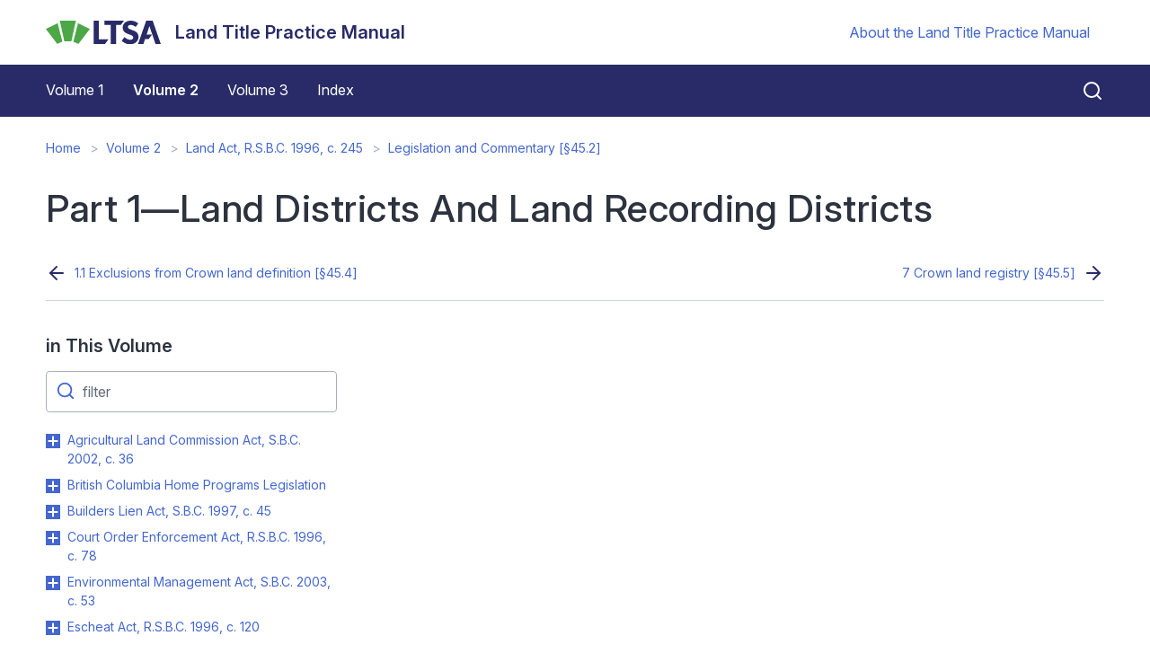

--- FILE ---
content_type: text/html; charset=UTF-8
request_url: https://ltpm.ltsa.ca/part-1-land-districts-and-land-recording-districts
body_size: 48177
content:
<!DOCTYPE html>
<html lang="en" dir="ltr">
  <head>
    <meta charset="utf-8" />
<link rel="canonical" href="https://ltpm.ltsa.ca/part-1-land-districts-and-land-recording-districts" />
<meta name="Generator" content="Drupal 10 (https://www.drupal.org)" />
<meta name="MobileOptimized" content="width" />
<meta name="HandheldFriendly" content="true" />
<meta name="viewport" content="width=device-width, initial-scale=1.0" />
<link rel="icon" href="/core/misc/favicon.ico" type="image/vnd.microsoft.icon" />

    <title>Part 1—Land Districts And Land Recording Districts | Land Title Practice Manual</title>
    <link rel="stylesheet" media="all" href="/core/misc/components/progress.module.css?t7mtv0" />
<link rel="stylesheet" media="all" href="/core/misc/components/ajax-progress.module.css?t7mtv0" />
<link rel="stylesheet" media="all" href="/core/modules/system/css/components/align.module.css?t7mtv0" />
<link rel="stylesheet" media="all" href="/core/modules/system/css/components/fieldgroup.module.css?t7mtv0" />
<link rel="stylesheet" media="all" href="/core/modules/system/css/components/container-inline.module.css?t7mtv0" />
<link rel="stylesheet" media="all" href="/core/modules/system/css/components/clearfix.module.css?t7mtv0" />
<link rel="stylesheet" media="all" href="/core/modules/system/css/components/details.module.css?t7mtv0" />
<link rel="stylesheet" media="all" href="/core/modules/system/css/components/hidden.module.css?t7mtv0" />
<link rel="stylesheet" media="all" href="/core/modules/system/css/components/item-list.module.css?t7mtv0" />
<link rel="stylesheet" media="all" href="/core/modules/system/css/components/js.module.css?t7mtv0" />
<link rel="stylesheet" media="all" href="/core/modules/system/css/components/nowrap.module.css?t7mtv0" />
<link rel="stylesheet" media="all" href="/core/modules/system/css/components/position-container.module.css?t7mtv0" />
<link rel="stylesheet" media="all" href="/core/modules/system/css/components/reset-appearance.module.css?t7mtv0" />
<link rel="stylesheet" media="all" href="/core/modules/system/css/components/resize.module.css?t7mtv0" />
<link rel="stylesheet" media="all" href="/core/modules/system/css/components/system-status-counter.css?t7mtv0" />
<link rel="stylesheet" media="all" href="/core/modules/system/css/components/system-status-report-counters.css?t7mtv0" />
<link rel="stylesheet" media="all" href="/core/modules/system/css/components/system-status-report-general-info.css?t7mtv0" />
<link rel="stylesheet" media="all" href="/core/modules/system/css/components/tablesort.module.css?t7mtv0" />
<link rel="stylesheet" media="all" href="/core/modules/views/css/views.module.css?t7mtv0" />
<link rel="stylesheet" media="all" href="/themes/custom/ltsa/assets/css/ltsa.style.css?t7mtv0" />

    <script type="application/json" data-drupal-selector="drupal-settings-json">{"path":{"baseUrl":"\/","pathPrefix":"","currentPath":"node\/1225","currentPathIsAdmin":false,"isFront":false,"currentLanguage":"en"},"pluralDelimiter":"\u0003","gtag":{"tagId":"","consentMode":false,"otherIds":[],"events":[],"additionalConfigInfo":[]},"suppressDeprecationErrors":true,"ajaxPageState":{"libraries":"eJxViUEKgDAMwD5U1idJh6VMOipr1e33inrZJZBEzER5CRKUByCzJ9qoz7GChhN6DGVotJaO2Sw8Gu2_f8-HB1fM5Axn4cvxZaq2Hso3GEEuyQ","theme":"ltsa","theme_token":null},"ajaxTrustedUrl":[],"gtm":{"tagId":null,"settings":{"data_layer":"dataLayer","include_classes":false,"allowlist_classes":"","blocklist_classes":"","include_environment":false,"environment_id":"","environment_token":""},"tagIds":["GTM-TJXG7XM"]},"user":{"uid":0,"permissionsHash":"89da5131ec752fa208cc2cc7d0e43b59ba1b43b2e13df254ec04a2776a981b77"}}</script>
<script src="/core/misc/drupalSettingsLoader.js?v=10.5.1"></script>
<script src="/modules/contrib/google_tag/js/gtag.js?t7mtv0"></script>
<script src="/modules/contrib/google_tag/js/gtm.js?t7mtv0"></script>

    <link rel="apple-touch-icon" sizes="180x180" href="/themes/custom/ltsa/favicons/apple-touch-icon.png">
    <link rel="icon" type="image/png" sizes="32x32" href="/themes/custom/ltsa/favicons/favicon-32x32.png">
    <link rel="icon" type="image/png" sizes="16x16" href="/themes/custom/ltsa/favicons/favicon-16x16.png">
    <link rel="manifest" href="/themes/custom/ltsa/favicons/site.webmanifest">
    <link rel="mask-icon" href="/themes/custom/ltsa/favicons/safari-pinned-tab.svg" color="#95bc38">
    <link rel="shortcut icon" href="/themes/custom/ltsa/favicons/favicon.ico">
    <meta name="msapplication-TileColor" content="#3858a4">
    <meta name="msapplication-config" content="/themes/custom/ltsa/favicons/browserconfig.xml">
    <meta name="theme-color" content="#ffffff">
    <meta name="google-site-verification" content="WwWbSF_MtCHywgguRYQ34UzcLBHPaIGjDvKcMsFKrUo" />
  </head>
  <body>
        <a href="#main-content" class="visually-hidden focusable">
      Skip to main content
    </a>
    <noscript><iframe src="https://www.googletagmanager.com/ns.html?id=GTM-TJXG7XM"
                  height="0" width="0" style="display:none;visibility:hidden"></iframe></noscript>

      <div class="ui-view dialog-off-canvas-main-canvas" data-off-canvas-main-canvas>
    <header>
  <div class="container-fluid d-flex justify-content-between align-items-center my-3">
                
  <div class="block block--ltsa-site-branding">

  
    

    
<a href="/" class="d-flex align-items-center " aria-label="Land Title Practice Manual">
        <img src="/themes/custom/ltsa/logo.svg" width="25" height="auto" alt="Land Title Practice Manual logo" class="logo mr-2" />

    <div class="h3 mb-0 ml-2 text-primary">Land Title Practice Manual</div>
</a>


  </div>


      
    <div class="d-none navbar-expand-md d-md-flex align-items-center font-size-small">
                  
  <div class="block block--ltsa-utilitymenu">

  
    

      
  


        <ul l region="navbar_utils" class="nav navbar-nav">
      
        
        
        <li class="nav-item position-relative">
          
          
          <a href="/about-land-title-practice-manual" class="nav-link" data-drupal-link-system-path="node/100">About the Land Title Practice Manual</a>

          
        </li>
          </ul>
  


  
  </div>


          </div>

    <div class="d-flex d-md-none">
      <button class="btn btn-link px-2 mr-n2 js-toggle-menu" aria-label="Open menu">
        <svg xmlns="http://www.w3.org/2000/svg" width="24" height="24" viewBox="0 0 24 24" fill="none" stroke="currentColor" stroke-width="2" stroke-linecap="round" stroke-linejoin="round" class="feather feather-menu"><line x1="3" y1="12" x2="21" y2="12"></line><line x1="3" y1="6" x2="21" y2="6"></line><line x1="3" y1="18" x2="21" y2="18"></line></svg>
      </button>
    </div>

  </div>

  <nav class="navbar navbar-expand-md bg-primary navbar-dark d-block d-md-flex px-md-0">
    <svg class="mt-2 mb-5 d-md-none" xmlns="http://www.w3.org/2000/svg" width="63" height="59" viewBox="0 0 63 59" version="1.1">
      <g id="tablet" stroke="none" stroke-width="1" fill="none" fill-rule="evenodd"><g id="T-Portrait--2" transform="translate(-26 -14)" fill="#FFF"><g id="Group" transform="translate(26 14)"><g id="Group"><path d="M3.079 38.979c-.499 0-.8.075-1.103.242v5.8c.242.105.59.166.936.166 1.45 0 2.04-1.241 2.04-3.18 0-1.696-.484-3.028-1.873-3.028m-.242 7.344c-1.254 0-2.175-.258-2.688-.591V34.285h1.827v3.952c.392-.182.83-.333 1.6-.333 1.889 0 3.202 1.56 3.202 3.997 0 2.741-1.404 4.422-3.941 4.422" id="Fill-1"/><path d="M10.75 46.323c-1.857 0-3.217-1.56-3.217-4.255 0-2.71 1.42-4.21 3.232-4.21.997 0 1.586.303 1.888.56l-.393 1.045c-.226-.182-.559-.348-1.087-.348-1.253 0-1.782 1.136-1.782 2.923 0 1.802.619 2.952 1.752 2.952.498 0 .845-.151 1.102-.364l.423 1.137c-.332.302-.936.56-1.918.56" id="Fill-3"/><path id="Fill-5" d="M16.778 46.171V31.168h2.784v13.15h4.132v1.853z"/><path d="M30.894 39.738c-2.502.305-4.046.85-4.046 2.988 0 1.526.913 2.18 2.458 2.18.609 0 1.196-.13 1.588-.327v-4.841zm-1.762 6.651c-3.198 0-4.785-1.308-4.785-3.576 0-3.097 2.98-3.991 6.547-4.34v-.632c0-1.526-.957-1.941-2.328-1.941-1.13 0-2.218.37-2.936.72l-.61-1.527a9.31 9.31 0 014.025-.894c2.414 0 4.328 1.025 4.328 4.056v7.284c-.935.501-2.414.85-4.241.85z" id="Fill-7"/><path d="M41.486 46.171v-8.33c0-.96-.435-1.963-2.11-1.963-.87 0-1.327.131-1.827.327v9.966h-2.653V35.05c1.11-.523 2.61-.85 4.589-.85 3.502 0 4.655 1.7 4.655 3.599v8.373h-2.654z" id="Fill-9"/><path d="M52.122 35.966a4.12 4.12 0 00-1.175-.153c-2.305 0-3.088 1.984-3.088 4.47 0 2.66.848 4.405 2.893 4.405.63 0 1.065-.065 1.37-.261v-8.461zm-1.436 10.423c-3.458 0-5.459-2.224-5.459-5.953 0-3.838 2.088-6.128 5.133-6.128.653 0 1.24.065 1.762.218v-5.473h2.653v16.486c-.935.523-2.262.85-4.09.85z" id="Fill-11"/><path id="Fill-13" d="M2.56 50.767v6.07H1.285v-6.07H0v-.855h3.855v.855z"/><path d="M4.849 56.836h1.225v-5.425H4.849v5.425zm.612-6.36c-.372 0-.672-.273-.672-.605 0-.342.3-.614.672-.614.381 0 .673.272.673.614 0 .332-.292.604-.673.604z" id="Fill-15"/><path d="M9.215 56.897c-1.064 0-1.485-.715-1.485-1.47v-3.23h-.603v-.786h.603v-1.198l1.224-.342v1.54h.884v.785h-.884v3.17c0 .424.171.706.593.706.11 0 .191-.02.291-.05v.764c-.11.05-.331.11-.623.11" id="Fill-17"/><path id="Fill-18" d="M10.912 56.836h1.225v-7.9h-1.225z"/><path d="M15.35 52.066c-.713 0-1.195.583-1.165 1.881l2.238-.341c0-1.087-.391-1.54-1.074-1.54m-1.094 2.495c.1 1.017.593 1.52 1.476 1.52.622 0 1.074-.15 1.365-.302l.291.775c-.381.202-.964.383-1.787.383-1.535 0-2.51-.996-2.51-2.828 0-1.772.894-2.799 2.31-2.799 1.425 0 2.168.947 2.168 2.617v.162l-3.313.472" id="Fill-19"/><path d="M23.396 53.082c-1.506.352-2.188.775-2.188 1.772 0 .815.451 1.298 1.425 1.298.342 0 .583-.04.763-.12v-2.95zm1.195-.231v3.683c-.382.242-1.065.403-2.018.403-1.646 0-2.68-.725-2.68-2.013 0-1.027.733-1.681 1.666-1.972v-.02c-.783-.263-1.225-.776-1.225-1.5 0-.936.773-1.621 1.998-1.621.663 0 1.245.181 1.566.382l-.361.715a1.92 1.92 0 00-.954-.252c-.702 0-1.024.343-1.024.886 0 .594.512.946 1.164.946.834 0 1.808-.362 2.611-.785l.361.755c-.261.12-.743.302-1.104.393z" id="Fill-20"/><path d="M29.432 56.937c-.823 0-1.336-.15-1.707-.392l.312-.897c.24.162.632.323 1.154.323.682 0 1.104-.423 1.104-1.067 0-.524-.3-.846-1.074-1.168-1.125-.473-1.425-1.217-1.425-1.892 0-1.097.793-2.033 2.068-2.033.692 0 1.204.17 1.516.392l-.282.785a2.054 2.054 0 00-1.063-.312c-.633 0-.995.393-.995 1.007 0 .604.442.886 1.044 1.137 1.355.574 1.557 1.34 1.557 2.004 0 1.227-.924 2.113-2.209 2.113" id="Fill-21"/><path d="M34.461 56.947c-1.445 0-2.098-.634-2.098-1.832v-3.704h1.224v3.775c0 .513.282.915.914.915.352 0 .603-.06.813-.18v-4.51h1.225v5.103c-.45.242-1.134.433-2.078.433" id="Fill-22"/><path d="M40.012 52.216c-.411-.14-.863-.12-1.144.04v4.58h-1.224v-5.133c.562-.271 1.244-.422 2.61-.382l-.242.895z" id="Fill-23"/><path d="M43.747 56.836h-1.164l-1.767-5.425h1.305l.953 3.503c.11.393.131.745.131.745h.02s.03-.343.141-.745l.973-3.503h1.145l-1.737 5.425z" id="Fill-24"/><path d="M47.874 52.066c-.713 0-1.195.583-1.165 1.881l2.238-.341c0-1.087-.392-1.54-1.073-1.54m-1.095 2.495c.1 1.017.592 1.52 1.476 1.52.622 0 1.074-.15 1.365-.302l.29.775c-.38.202-.963.383-1.786.383-1.536 0-2.51-.996-2.51-2.828 0-1.772.894-2.799 2.309-2.799 1.425 0 2.169.947 2.169 2.617v.162l-3.313.472" id="Fill-25"/><path d="M52.44 59h-1.294l.883-2.164-1.787-5.425h1.305l.933 3.513c.11.423.11.775.11.775h.022s.03-.352.15-.775l1.004-3.513h1.144l-2.47 7.59z" id="Fill-26"/><path d="M27.057.517a.835.835 0 00-.702.964l3.127 18.622a.832.832 0 00.925.689 37.42 37.42 0 015.173-.304c1.657.021 3.357.16 5.05.412a.832.832 0 00.94-.668l3.573-18.527a.838.838 0 00-.673-.98c-.156-.027-3.842-.665-8.631-.72-4.785-.06-8.621.488-8.782.512z" id="Fill-27"/><path d="M47.282 6.16l-3.88 14.328a.834.834 0 00.613 1.03c3.305.772 6.5 2.001 9.5 3.653a.832.832 0 001.102-.28l8.16-12.735a.835.835 0 00-.3-1.182c-3.98-2.19-9.688-4.363-14.205-5.408a.832.832 0 00-.99.594" id="Fill-28"/><path d="M22.915 5.566c-4.52 1.045-10.229 3.218-14.207 5.408a.834.834 0 00-.299 1.182l8.16 12.735a.831.831 0 001.1.28 37.3 37.3 0 019.501-3.652.832.832 0 00.615-1.031L23.905 6.16a.833.833 0 00-.99-.594" id="Fill-29"/></g></g></g></g>
    </svg>

    <button class="d-md-none btn btn-link btn-icon p-2 mr-n2 close-menu js-close-menu" aria-label="Close menu">
      <svg xmlns="http://www.w3.org/2000/svg" width="32" height="32" viewBox="0 0 24 24" fill="none" stroke="currentColor" stroke-width="2" stroke-linecap="round" stroke-linejoin="round" class="feather feather-x"><line x1="18" y1="6" x2="6" y2="18"></line><line x1="6" y1="6" x2="18" y2="18"></line></svg>
    </button>

    <div class="container-fluid flex-column-reverse flex-md-row align-items-start align-items-md-center">

      <div class="primary-navigation">
                  <div class="mr-auto ml-md-n3">
          
  <div class="block block--ltsa-main-menu">

  
    

      
  


        <ul l region="navbar_main" class="nav navbar-nav">
      
        
        
        <li class="nav-item position-relative">
          
          
          <a href="/volume-1" class="nav-link" data-drupal-link-system-path="node/106">Volume 1</a>

          
        </li>
      
        
        
        <li class="nav-item position-relative active">
          
          
          <a href="/volume-2" class="nav-link is-active" data-drupal-link-system-path="node/891">Volume 2</a>

          
        </li>
      
        
        
        <li class="nav-item position-relative">
          
          
          <a href="/volume-3" class="nav-link" data-drupal-link-system-path="node/1973">Volume 3</a>

          
        </li>
      
        
        
        <li class="nav-item position-relative">
          
          
          <a href="/Index" class="nav-link" data-drupal-link-system-path="Index">Index</a>

          
        </li>
          </ul>
  


  
  </div>


      </div>
      
        <button class="btn btn-link btn-icon text-white pr-0 py-2 d-none d-md-block js-open-search" aria-label="Close search">
          <svg xmlns="http://www.w3.org/2000/svg" width="24" height="24" viewBox="0 0 24 24" fill="none" stroke="currentColor" stroke-width="2" stroke-linecap="round" stroke-linejoin="round" class="feather feather-search"><circle cx="11" cy="11" r="8"></circle><line x1="21" y1="21" x2="16.65" y2="16.65"></line></svg>
        </button>
      </div>

      <div class="global-search">
        <svg xmlns="http://www.w3.org/2000/svg" width="24" height="24" viewBox="0 0 24 24" fill="none" stroke="currentColor" stroke-width="2" stroke-linecap="round" stroke-linejoin="round" class="feather feather-search"><circle cx="11" cy="11" r="8"></circle><line x1="21" y1="21" x2="16.65" y2="16.65"></line></svg>
        <form class="global-search__form" action="/search/site">
          <input class="global-search__field" name="keywords" type="text" placeholder="Search help">
        </form>
        <button class="btn btn-link btn-icon p-1 text-white d-none d-md-block js-close-search" aria-label="Close search">
          <svg xmlns="http://www.w3.org/2000/svg" width="32" height="32" viewBox="0 0 24 24" fill="none" stroke="currentColor" stroke-width="1.5" stroke-linecap="round" stroke-linejoin="round" class="feather feather-x"><line x1="18" y1="6" x2="6" y2="18"></line><line x1="6" y1="6" x2="18" y2="18"></line></svg>
        </button>
      </div>
    </div>

    <div class="d-md-none mt-5 pt-4 border-top border-white">
      
    </div>

  </nav>
</header>
  <header class="page__header">
    <div class="container-fluid">
        
  <div class="block block--ltsa-breadcrumbs">

  
    

        <nav aria-label="breadcrumb" class="">
    <ol class="breadcrumb">
              <li class="breadcrumb-item ">
                      <a href="/">Home</a>
                  </li>
              <li class="breadcrumb-item ">
                      <a href="/volume-2">Volume 2</a>
                  </li>
              <li class="breadcrumb-item ">
                      <a href="/land-act-rsbc-1996-c-245">Land Act, R.S.B.C. 1996, c. 245</a>
                  </li>
              <li class="breadcrumb-item ">
                      <a href="/legislation-and-commentary-46">Legislation and Commentary [§45.2]</a>
                  </li>
          </ol>
  </nav>

  
  </div>

  <div class="block block--ltsa-page-title mt-5">

  
    

      
  <h1 class="display-4">
<span>Part 1—Land Districts And Land Recording Districts</span>
</h1>


  
  </div>


    </div>
  </header>

  <div class="page__content">
    <div class="container-fluid">
      <div class="border-bottom">
        <div class="row justify-content-between">
          <small class="col-md-6 page--prev"></small>
          <small class="col-md-6 page--next"></small>
        </div>
      </div>
        <div data-drupal-messages-fallback class="hidden"></div>

  <div class="block block--ltsa-content">

  
    

      <article class="node landing-page landing-page--full">
  
  

      

  <div class="d-flex section-height--md justify-content-center">
    <div class="section-width--lg">
      <div class="row">
                  <div  class="col-md-4">
            
  <div class="block">

  
                    <h3>in This Volume</h3>
              

      
<div id="menu-list">
  <div class="position-relative form-group mb-3">
    <svg xmlns="http://www.w3.org/2000/svg" width="22" height="22" viewBox="0 0 24 24" fill="none" stroke="currentColor" stroke-width="2" stroke-linecap="round" stroke-linejoin="round" class="filter-icon feather feather-search"><circle cx="11" cy="11" r="8"></circle><line x1="21" y1="21" x2="16.65" y2="16.65"></line></svg>
    <input id="filter-input" type="text" class="form-control filter-input" placeholder="filter">
  </div>

        
          <ul class="list nav flex-column nav--collapse">
        
          
          
          <li class="nav-item nav-collapse-item collapsed">
            
                          <button class="submenu-trigger">Toggle Agricultural Land Commission Act, S.B.C. 2002, c. 36 submenu</button>
            
            <a class="nav-link filter-label px-0 py-1" href="/agricultural-land-commission-act-sbc-2002-c-36">
              Agricultural Land Commission Act, S.B.C. 2002, c. 36
            </a>

                              
          <ul class="list nav flex-column nav--collapse">
        
          
          
          <li class="nav-item nav-collapse-item collapsed">
            
            
            <a class="nav-link filter-label px-0 py-1" href="/overview-agricultural-land-commission-act">
              Overview of the Agricultural Land Commission Act [§35.1]
            </a>

            
          </li>
        
          
          
          <li class="nav-item nav-collapse-item collapsed">
            
                          <button class="submenu-trigger">Toggle Legislation and Commentary [§35.2] submenu</button>
            
            <a class="nav-link filter-label px-0 py-1" href="/legislation-and-commentary-30">
              Legislation and Commentary [§35.2]
            </a>

                              
          <ul class="list nav flex-column nav--collapse">
        
          
          
          <li class="nav-item nav-collapse-item collapsed">
            
            
            <a class="nav-link filter-label px-0 py-1" href="/1-definitions-1">
              1 Definitions [§35.3]
            </a>

            
          </li>
        
          
          
          <li class="nav-item nav-collapse-item collapsed">
            
            
            <a class="nav-link filter-label px-0 py-1" href="/2-application-other-acts">
              2 Application of other Acts [§35.4]
            </a>

            
          </li>
        
          
          
          <li class="nav-item nav-collapse-item collapsed">
            
            
            <a class="nav-link filter-label px-0 py-1" href="/3-power-under-other-acts">
              3 Power under other Acts [§35.5]
            </a>

            
          </li>
        
          
          
          <li class="nav-item nav-collapse-item collapsed">
            
            
            <a class="nav-link filter-label px-0 py-1" href="/15-inclusion-land-agricultural-land-reserve-commission">
              15 Inclusion of land in agricultural land reserve by the commission [§35.6]
            </a>

            
          </li>
        
          
          
          <li class="nav-item nav-collapse-item collapsed">
            
            
            <a class="nav-link filter-label px-0 py-1" href="/16-repealed">
              16 Repealed [§35.7]
            </a>

            
          </li>
        
          
          
          <li class="nav-item nav-collapse-item collapsed">
            
            
            <a class="nav-link filter-label px-0 py-1" href="/17-inclusion-applications">
              17 Inclusion applications [§35.8]
            </a>

            
          </li>
        
          
          
          <li class="nav-item nav-collapse-item collapsed">
            
            
            <a class="nav-link filter-label px-0 py-1" href="/171-agricultural-land-remain-reserve-unless-excluded">
              17.1 Agricultural land to remain in reserve unless excluded [§35.9]
            </a>

            
          </li>
        
          
          
          <li class="nav-item nav-collapse-item collapsed">
            
            
            <a class="nav-link filter-label px-0 py-1" href="/18-restrictions-approving-land-uses-and-subdivision">
              18 Restrictions on approving land uses and subdivision [§35.10]
            </a>

            
          </li>
        
          
          
          <li class="nav-item nav-collapse-item collapsed">
            
            
            <a class="nav-link filter-label px-0 py-1" href="/181-notice-statutory-right-way">
              18.1 Notice of statutory right of way [§35.11]
            </a>

            
          </li>
        
          
          
          <li class="nav-item nav-collapse-item collapsed">
            
            
            <a class="nav-link filter-label px-0 py-1" href="/19-registration-restrictions">
              19 Registration restrictions [§35.12]
            </a>

            
          </li>
        
          
          
          <li class="nav-item nav-collapse-item collapsed">
            
            
            <a class="nav-link filter-label px-0 py-1" href="/20-non-farm-use-land-within-agricultural-land-reserve">
              20 Non-farm use of land within agricultural land reserve [§35.13]
            </a>

            
          </li>
        
          
          
          <li class="nav-item nav-collapse-item collapsed">
            
            
            <a class="nav-link filter-label px-0 py-1" href="/201-residential-use-agricultural-land">
              20.1 Residential use of agricultural land [§35.14]
            </a>

            
          </li>
        
          
          
          <li class="nav-item nav-collapse-item collapsed">
            
            
            <a class="nav-link filter-label px-0 py-1" href="/202-pre-existing-residential-structures">
              20.2 Pre-existing residential structures [§35.15]
            </a>

            
          </li>
        
          
          
          <li class="nav-item nav-collapse-item collapsed">
            
            
            <a class="nav-link filter-label px-0 py-1" href="/203-soil-or-fill-use">
              20.3 Soil or fill use [§35.16]
            </a>

            
          </li>
        
          
          
          <li class="nav-item nav-collapse-item collapsed">
            
            
            <a class="nav-link filter-label px-0 py-1" href="/21-subdivision-agricultural-land-reserve">
              21 Subdivision of agricultural land reserve [§35.17]
            </a>

            
          </li>
        
          
          
          <li class="nav-item nav-collapse-item collapsed">
            
            
            <a class="nav-link filter-label px-0 py-1" href="/22-covenants">
              22 Covenants [§35.18]
            </a>

            
          </li>
        
          
          
          <li class="nav-item nav-collapse-item collapsed">
            
            
            <a class="nav-link filter-label px-0 py-1" href="/23-exceptions">
              23 Exceptions [§35.19]
            </a>

            
          </li>
        
          
          
          <li class="nav-item nav-collapse-item collapsed">
            
            
            <a class="nav-link filter-label px-0 py-1" href="/24-preservation-rights">
              24 Preservation of rights [§35.20]
            </a>

            
          </li>
        
          
          
          <li class="nav-item nav-collapse-item collapsed">
            
            
            <a class="nav-link filter-label px-0 py-1" href="/25-non-farm-use-and-subdivision-application-owner">
              25 Non-farm use and subdivision application by owner [§35.21]
            </a>

            
          </li>
        
          
          
          <li class="nav-item nav-collapse-item collapsed">
            
            
            <a class="nav-link filter-label px-0 py-1" href="/26-delegation-section-25-powers">
              26 Delegation of section 25 powers [§35.22]
            </a>

            
          </li>
        
          
          
          <li class="nav-item nav-collapse-item collapsed">
            
            
            <a class="nav-link filter-label px-0 py-1" href="/27-chief-executive-officer-may-approve-some-applications">
              27 Chief executive officer may approve some applications [§35.23]
            </a>

            
          </li>
        
          
          
          <li class="nav-item nav-collapse-item collapsed">
            
            
            <a class="nav-link filter-label px-0 py-1" href="/28-application-sections-18-and-20-21-limited-agricultural-land">
              28 Application of sections 18 and 20 to 21 limited to agricultural land [§35.24]
            </a>

            
          </li>
        
          
          
          <li class="nav-item nav-collapse-item collapsed">
            
            
            <a class="nav-link filter-label px-0 py-1" href="/29-exclusion-applications">
              29 Exclusion applications [§35.25]
            </a>

            
          </li>
        
          
          
          <li class="nav-item nav-collapse-item collapsed">
            
            
            <a class="nav-link filter-label px-0 py-1" href="/291-decision-exclusion-applications">
              29.1 Decision on exclusion applications [§35.26]
            </a>

            
          </li>
        
          
          
          <li class="nav-item nav-collapse-item collapsed">
            
            
            <a class="nav-link filter-label px-0 py-1" href="/30-exclusion-commission">
              30 Exclusion by the commission [§35.27]
            </a>

            
          </li>
        
          
          
          <li class="nav-item nav-collapse-item collapsed">
            
            
            <a class="nav-link filter-label px-0 py-1" href="/301-repealed">
              30.1 [Repealed] [§35.28]
            </a>

            
          </li>
        
          
          
          <li class="nav-item nav-collapse-item collapsed">
            
            
            <a class="nav-link filter-label px-0 py-1" href="/31-effect-permission-non-farm-use-subdivision-or-exclusion">
              31 Effect of permission for non-farm use, subdivision or exclusion [§35.29]
            </a>

            
          </li>
        
          
          
          <li class="nav-item nav-collapse-item collapsed">
            
            
            <a class="nav-link filter-label px-0 py-1" href="/32-boundaries-be-amended">
              32 Boundaries to be amended [§35.30]
            </a>

            
          </li>
        
          
          
          <li class="nav-item nav-collapse-item collapsed">
            
            
            <a class="nav-link filter-label px-0 py-1" href="/521-notice-remediation-orders-land-title-office">
              52.1 Notice of remediation orders in land title office [§35.31]
            </a>

            
          </li>
        
          
          
          <li class="nav-item nav-collapse-item collapsed">
            
            
            <a class="nav-link filter-label px-0 py-1" href="/522-cancellation-remediation-order-note">
              52.2 Cancellation of remediation order note [§35.32]
            </a>

            
          </li>
        
          
          
          <li class="nav-item nav-collapse-item collapsed">
            
            
            <a class="nav-link filter-label px-0 py-1" href="/58-land-use-regulations">
              58 Land use regulations [§35.33]
            </a>

            
          </li>
        
          
          
          <li class="nav-item nav-collapse-item collapsed">
            
            
            <a class="nav-link filter-label px-0 py-1" href="/581-regulations-respecting-statutory-rights-way-and-subdivision">
              58.1 Regulations respecting statutory rights of way and subdivision [§35.34]
            </a>

            
          </li>
        
          
          
          <li class="nav-item nav-collapse-item collapsed">
            
            
            <a class="nav-link filter-label px-0 py-1" href="/582-regulations-respecting-fees">
              58.2 Regulations respecting fees [§35.35]
            </a>

            
          </li>
        
          
          
          <li class="nav-item nav-collapse-item collapsed">
            
            
            <a class="nav-link filter-label px-0 py-1" href="/583-regulations-respecting-applications">
              58.3 Regulations respecting applications [§35.36]
            </a>

            
          </li>
        
          
          
          <li class="nav-item nav-collapse-item collapsed">
            
            
            <a class="nav-link filter-label px-0 py-1" href="/584-regulations-respecting-commission">
              58.4 Regulations respecting the commission [§35.37]
            </a>

            
          </li>
        
          
          
          <li class="nav-item nav-collapse-item collapsed">
            
            
            <a class="nav-link filter-label px-0 py-1" href="/585-regulations-respecting-enforcement">
              58.5 Regulations respecting enforcement [§35.38]
            </a>

            
          </li>
        
          
          
          <li class="nav-item nav-collapse-item collapsed">
            
            
            <a class="nav-link filter-label px-0 py-1" href="/586-general-powers-respecting-regulations">
              58.6 General powers respecting regulations [§35.39]
            </a>

            
          </li>
        
          
          
          <li class="nav-item nav-collapse-item collapsed">
            
            
            <a class="nav-link filter-label px-0 py-1" href="/60-certificates-title-subject-act">
              60 Certificates of title subject to this Act [§35.40]
            </a>

            
          </li>
        
          
          
          <li class="nav-item nav-collapse-item collapsed">
            
            
            <a class="nav-link filter-label px-0 py-1" href="/61-transitional">
              61 Transitional [§35.41]
            </a>

            
          </li>
              </ul>
      
            
          </li>
              </ul>
      
            
          </li>
        
          
          
          <li class="nav-item nav-collapse-item collapsed">
            
                          <button class="submenu-trigger">Toggle British Columbia Home Programs Legislation submenu</button>
            
            <a class="nav-link filter-label px-0 py-1" href="/british-columbia-home-programs-legislation">
              British Columbia Home Programs Legislation
            </a>

                              
          <ul class="list nav flex-column nav--collapse">
        
          
          
          <li class="nav-item nav-collapse-item collapsed">
            
            
            <a class="nav-link filter-label px-0 py-1" href="/overview-british-columbia-home-programs-legislation">
              Overview of British Columbia Home Programs Legislation [§36.1]
            </a>

            
          </li>
        
          
          
          <li class="nav-item nav-collapse-item collapsed">
            
                          <button class="submenu-trigger">Toggle Budget Measures Implementation Act, 2004, S.B.C. 2004, c. 14 [§36.2] submenu</button>
            
            <a class="nav-link filter-label px-0 py-1" href="/budget-measures-implementation-act-2004-sbc-2004-c-14">
              Budget Measures Implementation Act, 2004, S.B.C. 2004, c. 14 [§36.2]
            </a>

                              
          <ul class="list nav flex-column nav--collapse">
        
          
          
          <li class="nav-item nav-collapse-item collapsed">
            
            
            <a class="nav-link filter-label px-0 py-1" href="/overview-budget-measures-implementation-act-2004">
              Overview of the Budget Measures Implementation Act, 2004 [§36.3]
            </a>

            
          </li>
        
          
          
          <li class="nav-item nav-collapse-item collapsed">
            
                          <button class="submenu-trigger">Toggle Legislation and Commentary [§36.4] submenu</button>
            
            <a class="nav-link filter-label px-0 py-1" href="/legislation-and-commentary-31">
              Legislation and Commentary [§36.4]
            </a>

                              
          <ul class="list nav flex-column nav--collapse">
        
          
          
          <li class="nav-item nav-collapse-item collapsed">
            
            
            <a class="nav-link filter-label px-0 py-1" href="/20-transitional-home-conversion-and-leasehold-loan-act">
              20 Transitional—Home Conversion and Leasehold Loan Act [§36.5]
            </a>

            
          </li>
        
          
          
          <li class="nav-item nav-collapse-item collapsed">
            
            
            <a class="nav-link filter-label px-0 py-1" href="/21-transitional-home-mortgage-assistance-program-act">
              21 Transitional—Home Mortgage Assistance Program Act [§36.6]
            </a>

            
          </li>
        
          
          
          <li class="nav-item nav-collapse-item collapsed">
            
            
            <a class="nav-link filter-label px-0 py-1" href="/22-transitional-home-purchase-assistance-act">
              22 Transitional—Home Purchase Assistance Act [§36.7]
            </a>

            
          </li>
        
          
          
          <li class="nav-item nav-collapse-item collapsed">
            
            
            <a class="nav-link filter-label px-0 py-1" href="/23-transitional-homeowner-interest-assistance-act">
              23 Transitional—Homeowner Interest Assistance Act [§36.8]
            </a>

            
          </li>
        
          
          
          <li class="nav-item nav-collapse-item collapsed">
            
            
            <a class="nav-link filter-label px-0 py-1" href="/24-transitional-interpretation-act">
              24 Transitional—Interpretation Act [§36.9]
            </a>

            
          </li>
              </ul>
      
            
          </li>
              </ul>
      
            
          </li>
        
          
          
          <li class="nav-item nav-collapse-item collapsed">
            
                          <button class="submenu-trigger">Toggle Ministry of Lands, Parks and Housing Act, R.S.B.C. 1996, c. 307 [§36.10] submenu</button>
            
            <a class="nav-link filter-label px-0 py-1" href="/ministry-lands-parks-and-housing-act-rsbc-1996-c-307">
              Ministry of Lands, Parks and Housing Act, R.S.B.C. 1996, c. 307 [§36.10]
            </a>

                              
          <ul class="list nav flex-column nav--collapse">
        
          
          
          <li class="nav-item nav-collapse-item collapsed">
            
            
            <a class="nav-link filter-label px-0 py-1" href="/overview-ministry-lands-parks-and-housing-act">
              Overview of Ministry of Lands, Parks and Housing Act [§36.11]
            </a>

            
          </li>
        
          
          
          <li class="nav-item nav-collapse-item collapsed">
            
                          <button class="submenu-trigger">Toggle Legislation and Commentary [§36.12] submenu</button>
            
            <a class="nav-link filter-label px-0 py-1" href="/legislation-and-commentary-32">
              Legislation and Commentary [§36.12]
            </a>

                              
          <ul class="list nav flex-column nav--collapse">
        
          
          
          <li class="nav-item nav-collapse-item collapsed">
            
            
            <a class="nav-link filter-label px-0 py-1" href="/8-securing-advances">
              8 Securing advances [§36.13]
            </a>

            
          </li>
        
          
          
          <li class="nav-item nav-collapse-item collapsed">
            
            
            <a class="nav-link filter-label px-0 py-1" href="/81-affordable-housing-assistance-and-security-it">
              8.1 Affordable housing assistance and security for it [§36.14]
            </a>

            
          </li>
              </ul>
      
            
          </li>
              </ul>
      
            
          </li>
        
          
          
          <li class="nav-item nav-collapse-item collapsed">
            
                          <button class="submenu-trigger">Toggle Homeowner Protection Act, S.B.C. 1998, c. 31 [§36.15] submenu</button>
            
            <a class="nav-link filter-label px-0 py-1" href="/homeowner-protection-act-sbc-1998-c-31">
              Homeowner Protection Act, S.B.C. 1998, c. 31 [§36.15]
            </a>

                              
          <ul class="list nav flex-column nav--collapse">
        
          
          
          <li class="nav-item nav-collapse-item collapsed">
            
            
            <a class="nav-link filter-label px-0 py-1" href="/overview-homeowner-protection-act">
              Overview of the Homeowner Protection Act [§36.16]
            </a>

            
          </li>
        
          
          
          <li class="nav-item nav-collapse-item collapsed">
            
                          <button class="submenu-trigger">Toggle Legislation and Commentary [§36.17] submenu</button>
            
            <a class="nav-link filter-label px-0 py-1" href="/legislation-and-commentary-33">
              Legislation and Commentary [§36.17]
            </a>

                              
          <ul class="list nav flex-column nav--collapse">
        
          
          
          <li class="nav-item nav-collapse-item collapsed">
            
            
            <a class="nav-link filter-label px-0 py-1" href="/241-definitions">
              24.1 Definitions [§36.18]
            </a>

            
          </li>
        
          
          
          <li class="nav-item nav-collapse-item collapsed">
            
            
            <a class="nav-link filter-label px-0 py-1" href="/242-reconstruction-loan-portfolio">
              24.2 Reconstruction loan portfolio [§36.19]
            </a>

            
          </li>
        
          
          
          <li class="nav-item nav-collapse-item collapsed">
            
            
            <a class="nav-link filter-label px-0 py-1" href="/27-payments-consolidated-revenue-fund-relation-reconstruction-loan-portfolio">
              27 Payments from consolidated revenue fund in relation to the reconstruction loan portfolio [§36.20]
            </a>

            
          </li>
        
          
          
          <li class="nav-item nav-collapse-item collapsed">
            
            
            <a class="nav-link filter-label px-0 py-1" href="/271-collections">
              27.1 Collections [§36.21]
            </a>

            
          </li>
              </ul>
      
            
          </li>
              </ul>
      
            
          </li>
              </ul>
      
            
          </li>
        
          
          
          <li class="nav-item nav-collapse-item collapsed">
            
                          <button class="submenu-trigger">Toggle Builders Lien Act, S.B.C. 1997, c. 45 submenu</button>
            
            <a class="nav-link filter-label px-0 py-1" href="/builders-lien-act-sbc-1997-c-45">
              Builders Lien Act, S.B.C. 1997, c. 45
            </a>

                              
          <ul class="list nav flex-column nav--collapse">
        
          
          
          <li class="nav-item nav-collapse-item collapsed">
            
            
            <a class="nav-link filter-label px-0 py-1" href="/overview-builders-lien-act">
              Overview of the Builders Lien Act [§37.1]
            </a>

            
          </li>
        
          
          
          <li class="nav-item nav-collapse-item collapsed">
            
                          <button class="submenu-trigger">Toggle Legislation and Commentary [§37.2] submenu</button>
            
            <a class="nav-link filter-label px-0 py-1" href="/legislation-and-commentary-34">
              Legislation and Commentary [§37.2]
            </a>

                              
          <ul class="list nav flex-column nav--collapse">
        
          
          
          <li class="nav-item nav-collapse-item collapsed">
            
            
            <a class="nav-link filter-label px-0 py-1" href="/1-definitions-and-interpretation">
              1 Definitions and interpretation [§37.3]
            </a>

            
          </li>
        
          
          
          <li class="nav-item nav-collapse-item collapsed">
            
            
            <a class="nav-link filter-label px-0 py-1" href="/11-exemption">
              1.1 Exemption [§37.4]
            </a>

            
          </li>
        
          
          
          <li class="nav-item nav-collapse-item collapsed">
            
            
            <a class="nav-link filter-label px-0 py-1" href="/2-lien-work-and-material">
              2 Lien for work and material [§37.5]
            </a>

            
          </li>
        
          
          
          <li class="nav-item nav-collapse-item collapsed">
            
            
            <a class="nav-link filter-label px-0 py-1" href="/3-deemed-authorization">
              3 Deemed authorization [§37.6]
            </a>

            
          </li>
        
          
          
          <li class="nav-item nav-collapse-item collapsed">
            
            
            <a class="nav-link filter-label px-0 py-1" href="/15-claim-lien-be-prescribed-form">
              15 Claim of lien to be in prescribed form [§37.7]
            </a>

            
          </li>
        
          
          
          <li class="nav-item nav-collapse-item collapsed">
            
            
            <a class="nav-link filter-label px-0 py-1" href="/16-general-lien">
              16 General lien [§37.8]
            </a>

            
          </li>
        
          
          
          <li class="nav-item nav-collapse-item collapsed">
            
            
            <a class="nav-link filter-label px-0 py-1" href="/17-no-claim-under-200">
              17 No claim under $200 [§37.9]
            </a>

            
          </li>
        
          
          
          <li class="nav-item nav-collapse-item collapsed">
            
            
            <a class="nav-link filter-label px-0 py-1" href="/18-procedure-file-claim-lien-under-mineral-tenure-act">
              18 Procedure to file a claim of lien under the Mineral Tenure Act [§37.10]
            </a>

            
          </li>
        
          
          
          <li class="nav-item nav-collapse-item collapsed">
            
            
            <a class="nav-link filter-label px-0 py-1" href="/19-liability-wrongful-filing">
              19 Liability for wrongful filing [§37.11]
            </a>

            
          </li>
        
          
          
          <li class="nav-item nav-collapse-item collapsed">
            
            
            <a class="nav-link filter-label px-0 py-1" href="/20-time-filing-claim-lien">
              20 Time for filing claim of lien [§37.12]
            </a>

            
          </li>
        
          
          
          <li class="nav-item nav-collapse-item collapsed">
            
            
            <a class="nav-link filter-label px-0 py-1" href="/21-when-claim-lien-takes-effect">
              21 When claim of lien takes effect [§37.13]
            </a>

            
          </li>
        
          
          
          <li class="nav-item nav-collapse-item collapsed">
            
            
            <a class="nav-link filter-label px-0 py-1" href="/22-lien-extinguished-if-not-filed-required-act">
              22 Lien extinguished if not filed as required by Act [§37.14]
            </a>

            
          </li>
        
          
          
          <li class="nav-item nav-collapse-item collapsed">
            
            
            <a class="nav-link filter-label px-0 py-1" href="/23-removal-claims-lien-payment-total-amount-recoverable">
              23 Removal of claims of lien by payment of total amount recoverable [§37.15]
            </a>

            
          </li>
        
          
          
          <li class="nav-item nav-collapse-item collapsed">
            
            
            <a class="nav-link filter-label px-0 py-1" href="/24-cancellation-claim-lien-giving-security">
              24 Cancellation of claim of lien by giving security [§37.16]
            </a>

            
          </li>
        
          
          
          <li class="nav-item nav-collapse-item collapsed">
            
            
            <a class="nav-link filter-label px-0 py-1" href="/25-powers-court-registrar-or-gold-commissioner-remove-claim-lien">
              25 Powers of court, registrar or gold commissioner to remove claim of lien [§37.17]
            </a>

            
          </li>
        
          
          
          <li class="nav-item nav-collapse-item collapsed">
            
            
            <a class="nav-link filter-label px-0 py-1" href="/26-enforcement-claim">
              26 Enforcement of claim [§37.18]
            </a>

            
          </li>
        
          
          
          <li class="nav-item nav-collapse-item collapsed">
            
            
            <a class="nav-link filter-label px-0 py-1" href="/27-local-venue-proceedings-under-act">
              27 Local venue for proceedings under this Act [§37.19]
            </a>

            
          </li>
        
          
          
          <li class="nav-item nav-collapse-item collapsed">
            
            
            <a class="nav-link filter-label px-0 py-1" href="/28-proof-filing-claim-lien">
              28 Proof of filing of claim of lien [§37.20]
            </a>

            
          </li>
        
          
          
          <li class="nav-item nav-collapse-item collapsed">
            
            
            <a class="nav-link filter-label px-0 py-1" href="/30-counterclaim-and-judgment-creditor">
              30 Counterclaim and judgment for creditor [§37.21]
            </a>

            
          </li>
        
          
          
          <li class="nav-item nav-collapse-item collapsed">
            
            
            <a class="nav-link filter-label px-0 py-1" href="/31-court-may-order-sale">
              31 Court may order sale [§37.22]
            </a>

            
          </li>
        
          
          
          <li class="nav-item nav-collapse-item collapsed">
            
            
            <a class="nav-link filter-label px-0 py-1" href="/32-priority-secured-lender">
              32 Priority of secured lender [§37.23]
            </a>

            
          </li>
        
          
          
          <li class="nav-item nav-collapse-item collapsed">
            
            
            <a class="nav-link filter-label px-0 py-1" href="/33-limitation-and-notice-commence-action">
              33 Limitation and notice to commence an action [§37.24]
            </a>

            
          </li>
        
          
          
          <li class="nav-item nav-collapse-item collapsed">
            
            
            <a class="nav-link filter-label px-0 py-1" href="/35-maximum-claim-against-purchasers-interest">
              35 Maximum claim against purchaser’s interest [§37.25]
            </a>

            
          </li>
        
          
          
          <li class="nav-item nav-collapse-item collapsed">
            
            
            <a class="nav-link filter-label px-0 py-1" href="/42-certain-acts-agreements-assignments-void">
              42 Certain acts, agreements, assignments void [§37.26]
            </a>

            
          </li>
        
          
          
          <li class="nav-item nav-collapse-item collapsed">
            
            
            <a class="nav-link filter-label px-0 py-1" href="/43-lien-may-be-assigned">
              43 Lien may be assigned [§37.27]
            </a>

            
          </li>
        
          
          
          <li class="nav-item nav-collapse-item collapsed">
            
            
            <a class="nav-link filter-label px-0 py-1" href="/45-offence">
              45 Offence [§37.28]
            </a>

            
          </li>
        
          
          
          <li class="nav-item nav-collapse-item collapsed">
            
            
            <a class="nav-link filter-label px-0 py-1" href="/47-power-make-regulations">
              47 Power to make regulations [§37.29]
            </a>

            
          </li>
        
          
          
          <li class="nav-item nav-collapse-item collapsed">
            
            
            <a class="nav-link filter-label px-0 py-1" href="/48-transition">
              48 Transition [§37.30]
            </a>

            
          </li>
              </ul>
      
            
          </li>
              </ul>
      
            
          </li>
        
          
          
          <li class="nav-item nav-collapse-item collapsed">
            
                          <button class="submenu-trigger">Toggle Court Order Enforcement Act, R.S.B.C. 1996, c. 78 submenu</button>
            
            <a class="nav-link filter-label px-0 py-1" href="/court-order-enforcement-act-rsbc-1996-c-78">
              Court Order Enforcement Act, R.S.B.C. 1996, c. 78
            </a>

                              
          <ul class="list nav flex-column nav--collapse">
        
          
          
          <li class="nav-item nav-collapse-item collapsed">
            
            
            <a class="nav-link filter-label px-0 py-1" href="/overview-court-order-enforcement-act">
              Overview of the Court Order Enforcement Act [§38.1]
            </a>

            
          </li>
        
          
          
          <li class="nav-item nav-collapse-item collapsed">
            
                          <button class="submenu-trigger">Toggle Legislation and Commentary [§38.2] submenu</button>
            
            <a class="nav-link filter-label px-0 py-1" href="/legislation-and-commentary-35">
              Legislation and Commentary [§38.2]
            </a>

                              
          <ul class="list nav flex-column nav--collapse">
        
          
          
          <li class="nav-item nav-collapse-item collapsed">
            
            
            <a class="nav-link filter-label px-0 py-1" href="/part-5-enforcement-court-orders">
              Part 5—Enforcement of Court Orders
            </a>

            
          </li>
        
          
          
          <li class="nav-item nav-collapse-item collapsed">
            
            
            <a class="nav-link filter-label px-0 py-1" href="/47-definitions-part">
              47 Definitions for Part [§38.3]
            </a>

            
          </li>
        
          
          
          <li class="nav-item nav-collapse-item collapsed">
            
            
            <a class="nav-link filter-label px-0 py-1" href="/50-how-time-be-calculated">
              50 How time to be calculated [§38.4]
            </a>

            
          </li>
        
          
          
          <li class="nav-item nav-collapse-item collapsed">
            
            
            <a class="nav-link filter-label px-0 py-1" href="/52-court-may-order-preference-claim-extent-3-months-wages">
              52 Court may order preference claim to extent of 3 months’ wages [§38.5]
            </a>

            
          </li>
        
          
          
          <li class="nav-item nav-collapse-item collapsed">
            
            
            <a class="nav-link filter-label px-0 py-1" href="/53-creditor-may-enforce-claim-balance-due">
              53 Creditor may enforce claim for balance due [§38.6]
            </a>

            
          </li>
        
          
          
          <li class="nav-item nav-collapse-item collapsed">
            
            
            <a class="nav-link filter-label px-0 py-1" href="/54-return-writ-or-order-sheriff">
              54 Return of writ or order by sheriff [§38.7]
            </a>

            
          </li>
        
          
          
          <li class="nav-item nav-collapse-item collapsed">
            
            
            <a class="nav-link filter-label px-0 py-1" href="/56-land-not-be-sold-under-writ-execution-against-goods">
              56 Land not to be sold under writ of execution against goods [§38.8]
            </a>

            
          </li>
        
          
          
          <li class="nav-item nav-collapse-item collapsed">
            
            
            <a class="nav-link filter-label px-0 py-1" href="/57-interests-subject-seizure-and-sale">
              57 Interests subject to seizure and sale [§38.9]
            </a>

            
          </li>
        
          
          
          <li class="nav-item nav-collapse-item collapsed">
            
            
            <a class="nav-link filter-label px-0 py-1" href="/80-writs-elegit-or-fi-fa-land-abolished">
              80 Writs of elegit or fi. fa. land abolished [§38.10]
            </a>

            
          </li>
        
          
          
          <li class="nav-item nav-collapse-item collapsed">
            
            
            <a class="nav-link filter-label px-0 py-1" href="/81-definitions-sections-82-112">
              81 Definitions for sections 82 to 112 [§38.11]
            </a>

            
          </li>
        
          
          
          <li class="nav-item nav-collapse-item collapsed">
            
            
            <a class="nav-link filter-label px-0 py-1" href="/82-registration-judgment-october-31-1979">
              82 Registration of judgment before October 31, 1979 [§38.12]
            </a>

            
          </li>
        
          
          
          <li class="nav-item nav-collapse-item collapsed">
            
            
            <a class="nav-link filter-label px-0 py-1" href="/83-expiration-lien">
              83 Expiration of lien [§38.13]
            </a>

            
          </li>
        
          
          
          <li class="nav-item nav-collapse-item collapsed">
            
            
            <a class="nav-link filter-label px-0 py-1" href="/84-registration-or-renewal-october-31-1979">
              84 Registration or renewal before October 31, 1979 [§38.14]
            </a>

            
          </li>
        
          
          
          <li class="nav-item nav-collapse-item collapsed">
            
            
            <a class="nav-link filter-label px-0 py-1" href="/85-section-84-limited-time">
              85 Section 84 limited in time [§38.15]
            </a>

            
          </li>
        
          
          
          <li class="nav-item nav-collapse-item collapsed">
            
            
            <a class="nav-link filter-label px-0 py-1" href="/86-registration-judgments-after-october-30-1979">
              86 Registration of judgments after October 30, 1979 [§38.16]
            </a>

            
          </li>
        
          
          
          <li class="nav-item nav-collapse-item collapsed">
            
            
            <a class="nav-link filter-label px-0 py-1" href="/87-fraudulent-preference-act">
              87 Fraudulent Preference Act [§38.17]
            </a>

            
          </li>
        
          
          
          <li class="nav-item nav-collapse-item collapsed">
            
            
            <a class="nav-link filter-label px-0 py-1" href="/88-application-register-judgment">
              88 Application to register judgment [§38.18]
            </a>

            
          </li>
        
          
          
          <li class="nav-item nav-collapse-item collapsed">
            
            
            <a class="nav-link filter-label px-0 py-1" href="/89-notice-owner">
              89 Notice to owner [§38.19]
            </a>

            
          </li>
        
          
          
          <li class="nav-item nav-collapse-item collapsed">
            
            
            <a class="nav-link filter-label px-0 py-1" href="/90-additional-compensation">
              90 Additional compensation [§38.20]
            </a>

            
          </li>
        
          
          
          <li class="nav-item nav-collapse-item collapsed">
            
            
            <a class="nav-link filter-label px-0 py-1" href="/91-expiration-and-renewal">
              91 Expiration and renewal [§38.21]
            </a>

            
          </li>
        
          
          
          <li class="nav-item nav-collapse-item collapsed">
            
            
            <a class="nav-link filter-label px-0 py-1" href="/92-procedure-enforcing-charge">
              92 Procedure for enforcing charge [§38.22]
            </a>

            
          </li>
        
          
          
          <li class="nav-item nav-collapse-item collapsed">
            
            
            <a class="nav-link filter-label px-0 py-1" href="/93-determination-disputed-questions">
              93 Determination of disputed questions [§38.23]
            </a>

            
          </li>
        
          
          
          <li class="nav-item nav-collapse-item collapsed">
            
            
            <a class="nav-link filter-label px-0 py-1" href="/94-reference-ascertain-land-and-settle-priorities">
              94 Reference to ascertain land and settle priorities [§38.24]
            </a>

            
          </li>
        
          
          
          <li class="nav-item nav-collapse-item collapsed">
            
            
            <a class="nav-link filter-label px-0 py-1" href="/95-registrar-may-retain-sufficient-sum-satisfy-claim-under-creditor-assistance-act">
              95 Registrar may retain sufficient sum to satisfy claim under Creditor Assistance Act [§38.25]
            </a>

            
          </li>
        
          
          
          <li class="nav-item nav-collapse-item collapsed">
            
            
            <a class="nav-link filter-label px-0 py-1" href="/96-order-sale-land">
              96 Order for sale of land [§38.26]
            </a>

            
          </li>
        
          
          
          <li class="nav-item nav-collapse-item collapsed">
            
            
            <a class="nav-link filter-label px-0 py-1" href="/97-court-may-direct-notification-claimants-not-court">
              97 Court may direct notification of claimants not before court [§38.27]
            </a>

            
          </li>
        
          
          
          <li class="nav-item nav-collapse-item collapsed">
            
            
            <a class="nav-link filter-label px-0 py-1" href="/98-pending-litigation">
              98 Pending litigation [§38.28]
            </a>

            
          </li>
        
          
          
          <li class="nav-item nav-collapse-item collapsed">
            
            
            <a class="nav-link filter-label px-0 py-1" href="/105-conveyance-land-sold">
              105 Conveyance of land sold [§38.29]
            </a>

            
          </li>
        
          
          
          <li class="nav-item nav-collapse-item collapsed">
            
            
            <a class="nav-link filter-label px-0 py-1" href="/107-purchaser-not-be-affected-irregularities">
              107 Purchaser not to be affected by irregularities [§38.30]
            </a>

            
          </li>
        
          
          
          <li class="nav-item nav-collapse-item collapsed">
            
            
            <a class="nav-link filter-label px-0 py-1" href="/108-proceeding-not-abate-marriage-death-or-bankruptcy">
              108 Proceeding not to abate by marriage, death or bankruptcy [§38.31]
            </a>

            
          </li>
        
          
          
          <li class="nav-item nav-collapse-item collapsed">
            
            
            <a class="nav-link filter-label px-0 py-1" href="/109-power-purchasers-satisfy-encumbrances">
              109 Power of purchasers to satisfy encumbrances [§38.32]
            </a>

            
          </li>
        
          
          
          <li class="nav-item nav-collapse-item collapsed">
            
            
            <a class="nav-link filter-label px-0 py-1" href="/112-registration-conveyance">
              112 Registration of conveyance [§38.33]
            </a>

            
          </li>
              </ul>
      
            
          </li>
              </ul>
      
            
          </li>
        
          
          
          <li class="nav-item nav-collapse-item collapsed">
            
                          <button class="submenu-trigger">Toggle Environmental Management Act, S.B.C. 2003, c. 53 submenu</button>
            
            <a class="nav-link filter-label px-0 py-1" href="/environmental-management-act-sbc-2003-c-53">
              Environmental Management Act, S.B.C. 2003, c. 53
            </a>

                              
          <ul class="list nav flex-column nav--collapse">
        
          
          
          <li class="nav-item nav-collapse-item collapsed">
            
            
            <a class="nav-link filter-label px-0 py-1" href="/overview-environmental-management-act">
              Overview of the Environmental Management Act [§39.1]
            </a>

            
          </li>
        
          
          
          <li class="nav-item nav-collapse-item collapsed">
            
                          <button class="submenu-trigger">Toggle Legislation and Commentary [§39.2] submenu</button>
            
            <a class="nav-link filter-label px-0 py-1" href="/legislation-and-commentary-36">
              Legislation and Commentary [§39.2]
            </a>

                              
          <ul class="list nav flex-column nav--collapse">
        
          
          
          <li class="nav-item nav-collapse-item collapsed">
            
            
            <a class="nav-link filter-label px-0 py-1" href="/part-1-interpretation">
              Part 1—Interpretation
            </a>

            
          </li>
        
          
          
          <li class="nav-item nav-collapse-item collapsed">
            
            
            <a class="nav-link filter-label px-0 py-1" href="/1-definitions-and-interpretation-0">
              1 Definitions and interpretation [§39.3]
            </a>

            
          </li>
        
          
          
          <li class="nav-item nav-collapse-item collapsed">
            
            
            <a class="nav-link filter-label px-0 py-1" href="/part-4-contaminated-site-remediation">
              Part 4—Contaminated Site Remediation
            </a>

            
          </li>
        
          
          
          <li class="nav-item nav-collapse-item collapsed">
            
            
            <a class="nav-link filter-label px-0 py-1" href="/39-definitions-and-interpretation">
              39 Definitions and interpretation [§39.4]
            </a>

            
          </li>
        
          
          
          <li class="nav-item nav-collapse-item collapsed">
            
            
            <a class="nav-link filter-label px-0 py-1" href="/401a-and-6-site-disclosure-statements">
              40(1)(a) and (6) Site disclosure statements [§39.5]
            </a>

            
          </li>
        
          
          
          <li class="nav-item nav-collapse-item collapsed">
            
            
            <a class="nav-link filter-label px-0 py-1" href="/46-persons-not-responsible-remediation">
              46 Persons not responsible for remediation [§39.6]
            </a>

            
          </li>
        
          
          
          <li class="nav-item nav-collapse-item collapsed">
            
            
            <a class="nav-link filter-label px-0 py-1" href="/531-4-and-6-approvals-principle-and-certificates-compliance">
              53(1) to (4) and (6) Approvals in principle and certificates of compliance [§39.7]
            </a>

            
          </li>
        
          
          
          <li class="nav-item nav-collapse-item collapsed">
            
            
            <a class="nav-link filter-label px-0 py-1" href="/55-removal-and-deposit-soil">
              55 Removal and deposit of soil [§39.8]
            </a>

            
          </li>
        
          
          
          <li class="nav-item nav-collapse-item collapsed">
            
            
            <a class="nav-link filter-label px-0 py-1" href="/551-high-volume-soil-receiving-sites">
              55.1 High volume soil receiving sites [§39.9]
            </a>

            
          </li>
        
          
          
          <li class="nav-item nav-collapse-item collapsed">
            
            
            <a class="nav-link filter-label px-0 py-1" href="/59-cost-recovery-if-minister-carries-out-remediation">
              59 Cost recovery if minister carries out remediation [§39.10]
            </a>

            
          </li>
              </ul>
      
            
          </li>
              </ul>
      
            
          </li>
        
          
          
          <li class="nav-item nav-collapse-item collapsed">
            
                          <button class="submenu-trigger">Toggle Escheat Act, R.S.B.C. 1996, c. 120 submenu</button>
            
            <a class="nav-link filter-label px-0 py-1" href="/escheat-act-rsbc-1996-c-120">
              Escheat Act, R.S.B.C. 1996, c. 120
            </a>

                              
          <ul class="list nav flex-column nav--collapse">
        
          
          
          <li class="nav-item nav-collapse-item collapsed">
            
            
            <a class="nav-link filter-label px-0 py-1" href="/overview-escheat-act">
              Overview of the Escheat Act [§40.1]
            </a>

            
          </li>
        
          
          
          <li class="nav-item nav-collapse-item collapsed">
            
                          <button class="submenu-trigger">Toggle Legislation and Commentary [§40.2] submenu</button>
            
            <a class="nav-link filter-label px-0 py-1" href="/legislation-and-commentary-37">
              Legislation and Commentary [§40.2]
            </a>

                              
          <ul class="list nav flex-column nav--collapse">
        
          
          
          <li class="nav-item nav-collapse-item collapsed">
            
            
            <a class="nav-link filter-label px-0 py-1" href="/part-1-escheats">
              Part 1—Escheats
            </a>

            
          </li>
        
          
          
          <li class="nav-item nav-collapse-item collapsed">
            
            
            <a class="nav-link filter-label px-0 py-1" href="/1-escheated-land-may-be-taken-attorney-general">
              1 Escheated land may be taken by attorney general [§40.3]
            </a>

            
          </li>
        
          
          
          <li class="nav-item nav-collapse-item collapsed">
            
            
            <a class="nav-link filter-label px-0 py-1" href="/11-delegation-attorney-general">
              1.1 Delegation by Attorney General [§40.4]
            </a>

            
          </li>
        
          
          
          <li class="nav-item nav-collapse-item collapsed">
            
            
            <a class="nav-link filter-label px-0 py-1" href="/3-escheat-estates">
              3 Escheat of estates [§40.5]
            </a>

            
          </li>
        
          
          
          <li class="nav-item nav-collapse-item collapsed">
            
            
            <a class="nav-link filter-label px-0 py-1" href="/4-escheat-land-dissolution-corporation">
              4 Escheat of land on dissolution of corporation [§40.6]
            </a>

            
          </li>
        
          
          
          <li class="nav-item nav-collapse-item collapsed">
            
            
            <a class="nav-link filter-label px-0 py-1" href="/41-disposal-escheated-water-system-property">
              4.1 Disposal of escheated water system property [§40.7]
            </a>

            
          </li>
        
          
          
          <li class="nav-item nav-collapse-item collapsed">
            
            
            <a class="nav-link filter-label px-0 py-1" href="/42-escheats-and-forfeitures-haida-gwaii">
              4.2 Escheats and forfeitures on Haida Gwaii [§40.8]
            </a>

            
          </li>
        
          
          
          <li class="nav-item nav-collapse-item collapsed">
            
            
            <a class="nav-link filter-label px-0 py-1" href="/5-power-restore-land-legal-or-moral-claimants">
              5 Power to restore land to legal or moral claimants [§40.9]
            </a>

            
          </li>
        
          
          
          <li class="nav-item nav-collapse-item collapsed">
            
            
            <a class="nav-link filter-label px-0 py-1" href="/7-waiver-government-rights">
              7 Waiver of government rights [§40.10]
            </a>

            
          </li>
        
          
          
          <li class="nav-item nav-collapse-item collapsed">
            
            
            <a class="nav-link filter-label px-0 py-1" href="/11-sale-escheated-land">
              11 Sale of escheated land [§40.11]
            </a>

            
          </li>
        
          
          
          <li class="nav-item nav-collapse-item collapsed">
            
            
            <a class="nav-link filter-label px-0 py-1" href="/12-powers-attorney-general-dispose-land">
              12 Powers of Attorney General to dispose of land [§40.12]
            </a>

            
          </li>
        
          
          
          <li class="nav-item nav-collapse-item collapsed">
            
            
            <a class="nav-link filter-label px-0 py-1" href="/14-property-crown-granted-has-escheated">
              14 Property Crown granted that has escheated [§40.13]
            </a>

            
          </li>
        
          
          
          <li class="nav-item nav-collapse-item collapsed">
            
            
            <a class="nav-link filter-label px-0 py-1" href="/part-2-operation-water-systems-property">
              Part 2—Operation of Water Systems Property
            </a>

            
          </li>
        
          
          
          <li class="nav-item nav-collapse-item collapsed">
            
            
            <a class="nav-link filter-label px-0 py-1" href="/15-definitions">
              15 Definitions [§40.14]
            </a>

            
          </li>
        
          
          
          <li class="nav-item nav-collapse-item collapsed">
            
            
            <a class="nav-link filter-label px-0 py-1" href="/20-lien-against-serviced-property">
              20 Lien against serviced property [§40.15]
            </a>

            
          </li>
        
          
          
          <li class="nav-item nav-collapse-item collapsed">
            
            
            <a class="nav-link filter-label px-0 py-1" href="/21-filing-certificate">
              21 Filing of certificate [§40.16]
            </a>

            
          </li>
              </ul>
      
            
          </li>
              </ul>
      
            
          </li>
        
          
          
          <li class="nav-item nav-collapse-item collapsed">
            
                          <button class="submenu-trigger">Toggle Expropriation Act, R.S.B.C. 1996, c. 125 submenu</button>
            
            <a class="nav-link filter-label px-0 py-1" href="/expropriation-act-rsbc-1996-c-125">
              Expropriation Act, R.S.B.C. 1996, c. 125
            </a>

                              
          <ul class="list nav flex-column nav--collapse">
        
          
          
          <li class="nav-item nav-collapse-item collapsed">
            
            
            <a class="nav-link filter-label px-0 py-1" href="/overview-expropriation-act">
              Overview of the Expropriation Act [§41.1]
            </a>

            
          </li>
        
          
          
          <li class="nav-item nav-collapse-item collapsed">
            
                          <button class="submenu-trigger">Toggle Legislation and Commentary [§41.2] submenu</button>
            
            <a class="nav-link filter-label px-0 py-1" href="/legislation-and-commentary-38">
              Legislation and Commentary [§41.2]
            </a>

                              
          <ul class="list nav flex-column nav--collapse">
        
          
          
          <li class="nav-item nav-collapse-item collapsed">
            
            
            <a class="nav-link filter-label px-0 py-1" href="/part-1-definitions-and-application">
              Part 1—Definitions and Application
            </a>

            
          </li>
        
          
          
          <li class="nav-item nav-collapse-item collapsed">
            
            
            <a class="nav-link filter-label px-0 py-1" href="/1-definitions-2">
              1 Definitions [§41.3]
            </a>

            
          </li>
        
          
          
          <li class="nav-item nav-collapse-item collapsed">
            
            
            <a class="nav-link filter-label px-0 py-1" href="/2-application">
              2 Application [§41.4]
            </a>

            
          </li>
        
          
          
          <li class="nav-item nav-collapse-item collapsed">
            
            
            <a class="nav-link filter-label px-0 py-1" href="/3-if-owner-agrees-transfer-or-dedicate-land">
              3 If the owner agrees to transfer or dedicate land [§41.5]
            </a>

            
          </li>
        
          
          
          <li class="nav-item nav-collapse-item collapsed">
            
            
            <a class="nav-link filter-label px-0 py-1" href="/part-2-approval">
              Part 2—Approval
            </a>

            
          </li>
        
          
          
          <li class="nav-item nav-collapse-item collapsed">
            
            
            <a class="nav-link filter-label px-0 py-1" href="/4-approval-expropriation">
              4 Approval of expropriation [§41.6]
            </a>

            
          </li>
        
          
          
          <li class="nav-item nav-collapse-item collapsed">
            
            
            <a class="nav-link filter-label px-0 py-1" href="/5-dispensing-approval-and-inquiry">
              5 Dispensing with approval and inquiry [§41.7]
            </a>

            
          </li>
        
          
          
          <li class="nav-item nav-collapse-item collapsed">
            
            
            <a class="nav-link filter-label px-0 py-1" href="/part-3-pre-expropriation-procedures">
              Part 3—Pre-Expropriation Procedures
            </a>

            
          </li>
        
          
          
          <li class="nav-item nav-collapse-item collapsed">
            
            
            <a class="nav-link filter-label px-0 py-1" href="/6-expropriation-notice">
              6 Expropriation notice [§41.8]
            </a>

            
          </li>
        
          
          
          <li class="nav-item nav-collapse-item collapsed">
            
            
            <a class="nav-link filter-label px-0 py-1" href="/7-land-title-office-filing-and-registration">
              7 Land title office filing and registration [§41.9]
            </a>

            
          </li>
        
          
          
          <li class="nav-item nav-collapse-item collapsed">
            
            
            <a class="nav-link filter-label px-0 py-1" href="/16-modification-expropriation">
              16 Modification of expropriation [§41.10]
            </a>

            
          </li>
        
          
          
          <li class="nav-item nav-collapse-item collapsed">
            
            
            <a class="nav-link filter-label px-0 py-1" href="/part-4-expropriation">
              Part 4—Expropriation
            </a>

            
          </li>
        
          
          
          <li class="nav-item nav-collapse-item collapsed">
            
            
            <a class="nav-link filter-label px-0 py-1" href="/18-decision-approving-authority">
              18 Decision of approving authority [§41.11]
            </a>

            
          </li>
        
          
          
          <li class="nav-item nav-collapse-item collapsed">
            
            
            <a class="nav-link filter-label px-0 py-1" href="/19-abandonment">
              19 Abandonment [§41.12]
            </a>

            
          </li>
        
          
          
          <li class="nav-item nav-collapse-item collapsed">
            
            
            <a class="nav-link filter-label px-0 py-1" href="/21-divesting-after-expropriation">
              21 Divesting after expropriation [§41.13]
            </a>

            
          </li>
        
          
          
          <li class="nav-item nav-collapse-item collapsed">
            
            
            <a class="nav-link filter-label px-0 py-1" href="/23-vesting-and-possession">
              23 Vesting and possession [§41.14]
            </a>

            
          </li>
        
          
          
          <li class="nav-item nav-collapse-item collapsed">
            
            
            <a class="nav-link filter-label px-0 py-1" href="/24-correction-errors">
              24 Correction of errors [§41.15]
            </a>

            
          </li>
        
          
          
          <li class="nav-item nav-collapse-item collapsed">
            
            
            <a class="nav-link filter-label px-0 py-1" href="/part-5-compensation-procedures">
              Part 5—Compensation Procedures
            </a>

            
          </li>
        
          
          
          <li class="nav-item nav-collapse-item collapsed">
            
            
            <a class="nav-link filter-label px-0 py-1" href="/26-jurisdiction-and-decision">
              26 Jurisdiction and decision [§41.16]
            </a>

            
          </li>
        
          
          
          <li class="nav-item nav-collapse-item collapsed">
            
            
            <a class="nav-link filter-label px-0 py-1" href="/part-7-general">
              Part 7—General
            </a>

            
          </li>
        
          
          
          <li class="nav-item nav-collapse-item collapsed">
            
            
            <a class="nav-link filter-label px-0 py-1" href="/54-power-make-regulations">
              54 Power to make regulations [§41.17]
            </a>

            
          </li>
        
          
          
          <li class="nav-item nav-collapse-item collapsed">
            
            
            <a class="nav-link filter-label px-0 py-1" href="/55-repealed">
              55 [Repealed] [§41.18]
            </a>

            
          </li>
              </ul>
      
            
          </li>
        
          
          
          <li class="nav-item nav-collapse-item collapsed">
            
                          <button class="submenu-trigger">Toggle Appendix: Selected Forms [§41.19] submenu</button>
            
            <a class="nav-link filter-label px-0 py-1" href="/appendix-selected-forms">
              Appendix: Selected Forms [§41.19]
            </a>

                              
          <ul class="list nav flex-column nav--collapse">
        
          
          
          <li class="nav-item nav-collapse-item collapsed">
            
            
            <a class="nav-link filter-label px-0 py-1" href="/form-1-expropriation-notice">
              Form 1, Expropriation Notice [§41.20]
            </a>

            
          </li>
        
          
          
          <li class="nav-item nav-collapse-item collapsed">
            
            
            <a class="nav-link filter-label px-0 py-1" href="/form-4-amended-expropriation-notice">
              Form 4, Amended Expropriation Notice [§41.21]
            </a>

            
          </li>
        
          
          
          <li class="nav-item nav-collapse-item collapsed">
            
            
            <a class="nav-link filter-label px-0 py-1" href="/form-6-cancellation-expropriation-notice">
              Form 6, Cancellation of Expropriation Notice [§41.22]
            </a>

            
          </li>
        
          
          
          <li class="nav-item nav-collapse-item collapsed">
            
            
            <a class="nav-link filter-label px-0 py-1" href="/form-7-notice-abandonment">
              Form 7, Notice of Abandonment [§41.23]
            </a>

            
          </li>
        
          
          
          <li class="nav-item nav-collapse-item collapsed">
            
            
            <a class="nav-link filter-label px-0 py-1" href="/form-9-vesting-notice">
              Form 9, Vesting Notice [§41.24]
            </a>

            
          </li>
              </ul>
      
            
          </li>
              </ul>
      
            
          </li>
        
          
          
          <li class="nav-item nav-collapse-item collapsed">
            
                          <button class="submenu-trigger">Toggle Family Matters submenu</button>
            
            <a class="nav-link filter-label px-0 py-1" href="/family-matters">
              Family Matters
            </a>

                              
          <ul class="list nav flex-column nav--collapse">
        
          
          
          <li class="nav-item nav-collapse-item collapsed">
            
            
            <a class="nav-link filter-label px-0 py-1" href="/overview-acts">
              Overview of Acts [§42.1]
            </a>

            
          </li>
        
          
          
          <li class="nav-item nav-collapse-item collapsed">
            
                          <button class="submenu-trigger">Toggle Family Law Act, S.B.C. 2011, c. 25 [§42.2] submenu</button>
            
            <a class="nav-link filter-label px-0 py-1" href="/family-law-act-sbc-2011-c-25">
              Family Law Act, S.B.C. 2011, c. 25 [§42.2]
            </a>

                              
          <ul class="list nav flex-column nav--collapse">
        
          
          
          <li class="nav-item nav-collapse-item collapsed">
            
            
            <a class="nav-link filter-label px-0 py-1" href="/overview-family-law-act">
              Overview of the Family Law Act [§42.3]
            </a>

            
          </li>
        
          
          
          <li class="nav-item nav-collapse-item collapsed">
            
                          <button class="submenu-trigger">Toggle Legislation and Commentary [§42.4] submenu</button>
            
            <a class="nav-link filter-label px-0 py-1" href="/legislation-and-commentary-39">
              Legislation and Commentary [§42.4]
            </a>

                              
          <ul class="list nav flex-column nav--collapse">
        
          
          
          <li class="nav-item nav-collapse-item collapsed">
            
            
            <a class="nav-link filter-label px-0 py-1" href="/part-1-interpretation-0">
              Part 1—Interpretation
            </a>

            
          </li>
        
          
          
          <li class="nav-item nav-collapse-item collapsed">
            
            
            <a class="nav-link filter-label px-0 py-1" href="/1-definitions-3">
              1 Definitions [§42.5]
            </a>

            
          </li>
        
          
          
          <li class="nav-item nav-collapse-item collapsed">
            
            
            <a class="nav-link filter-label px-0 py-1" href="/2-general-interpretation">
              2 General interpretation [§42.6]
            </a>

            
          </li>
        
          
          
          <li class="nav-item nav-collapse-item collapsed">
            
            
            <a class="nav-link filter-label px-0 py-1" href="/3-spouses-and-relationships-between-spouses">
              3 Spouses and relationships between spouses [§42.7]
            </a>

            
          </li>
        
          
          
          <li class="nav-item nav-collapse-item collapsed">
            
            
            <a class="nav-link filter-label px-0 py-1" href="/31-companion-animals">
              3.1 Companion animals [§42.8]
            </a>

            
          </li>
        
          
          
          <li class="nav-item nav-collapse-item collapsed">
            
            
            <a class="nav-link filter-label px-0 py-1" href="/part-5-property-division">
              Part 5—Property Division
            </a>

            
          </li>
        
          
          
          <li class="nav-item nav-collapse-item collapsed">
            
            
            <a class="nav-link filter-label px-0 py-1" href="/division-1-general-rules">
              Division 1—General Rules
            </a>

            
          </li>
        
          
          
          <li class="nav-item nav-collapse-item collapsed">
            
            
            <a class="nav-link filter-label px-0 py-1" href="/81-equal-entitlement-and-responsibility">
              81 Equal entitlement and responsibility [§42.9]
            </a>

            
          </li>
        
          
          
          <li class="nav-item nav-collapse-item collapsed">
            
            
            <a class="nav-link filter-label px-0 py-1" href="/811-certain-presumptions-not-be-applied">
              81.1 Certain presumptions not to be applied [§42.10]
            </a>

            
          </li>
        
          
          
          <li class="nav-item nav-collapse-item collapsed">
            
            
            <a class="nav-link filter-label px-0 py-1" href="/82-rights-and-remedies-third-parties">
              82 Rights and remedies of third parties [§42.11]
            </a>

            
          </li>
        
          
          
          <li class="nav-item nav-collapse-item collapsed">
            
            
            <a class="nav-link filter-label px-0 py-1" href="/division-2-determining-family-property-and-family-debt">
              Division 2—Determining Family Property and Family Debt
            </a>

            
          </li>
        
          
          
          <li class="nav-item nav-collapse-item collapsed">
            
            
            <a class="nav-link filter-label px-0 py-1" href="/83-interpretation">
              83 Interpretation [§42.12]
            </a>

            
          </li>
        
          
          
          <li class="nav-item nav-collapse-item collapsed">
            
            
            <a class="nav-link filter-label px-0 py-1" href="/84-family-property">
              84 Family property [§42.13]
            </a>

            
          </li>
        
          
          
          <li class="nav-item nav-collapse-item collapsed">
            
            
            <a class="nav-link filter-label px-0 py-1" href="/85-excluded-property">
              85 Excluded property [§42.14]
            </a>

            
          </li>
        
          
          
          <li class="nav-item nav-collapse-item collapsed">
            
            
            <a class="nav-link filter-label px-0 py-1" href="/86-family-debt">
              86 Family debt [§42.15]
            </a>

            
          </li>
        
          
          
          <li class="nav-item nav-collapse-item collapsed">
            
            
            <a class="nav-link filter-label px-0 py-1" href="/87-valuing-family-property-and-family-debt">
              87 Valuing family property and family debt [§42.16]
            </a>

            
          </li>
        
          
          
          <li class="nav-item nav-collapse-item collapsed">
            
            
            <a class="nav-link filter-label px-0 py-1" href="/division-3-agreement-or-final-order-made">
              Division 3—Before Agreement or Final Order Is Made
            </a>

            
          </li>
        
          
          
          <li class="nav-item nav-collapse-item collapsed">
            
            
            <a class="nav-link filter-label px-0 py-1" href="/88-orders-under-division">
              88 Orders under this Division [§42.17]
            </a>

            
          </li>
        
          
          
          <li class="nav-item nav-collapse-item collapsed">
            
            
            <a class="nav-link filter-label px-0 py-1" href="/89-orders-interim-distribution-property">
              89 Orders for interim distribution of property [§42.18]
            </a>

            
          </li>
        
          
          
          <li class="nav-item nav-collapse-item collapsed">
            
            
            <a class="nav-link filter-label px-0 py-1" href="/90-temporary-orders-respecting-family-residence">
              90 Temporary orders respecting family residence [§42.19]
            </a>

            
          </li>
        
          
          
          <li class="nav-item nav-collapse-item collapsed">
            
            
            <a class="nav-link filter-label px-0 py-1" href="/91-temporary-orders-respecting-protection-property">
              91 Temporary orders respecting protection of property [§42.20]
            </a>

            
          </li>
        
          
          
          <li class="nav-item nav-collapse-item collapsed">
            
            
            <a class="nav-link filter-label px-0 py-1" href="/division-4-dividing-family-property-and-family-debt">
              Division 4—Dividing Family Property and Family Debt
            </a>

            
          </li>
        
          
          
          <li class="nav-item nav-collapse-item collapsed">
            
            
            <a class="nav-link filter-label px-0 py-1" href="/92-agreements-respecting-property-division">
              92 Agreements respecting property division [§42.21]
            </a>

            
          </li>
        
          
          
          <li class="nav-item nav-collapse-item collapsed">
            
            
            <a class="nav-link filter-label px-0 py-1" href="/93-setting-aside-agreements-respecting-property-division">
              93 Setting aside agreements respecting property division [§42.22]
            </a>

            
          </li>
        
          
          
          <li class="nav-item nav-collapse-item collapsed">
            
            
            <a class="nav-link filter-label px-0 py-1" href="/94-orders-respecting-property-division">
              94 Orders respecting property division [§42.23]
            </a>

            
          </li>
        
          
          
          <li class="nav-item nav-collapse-item collapsed">
            
            
            <a class="nav-link filter-label px-0 py-1" href="/95-unequal-division-order">
              95 Unequal division by order [§42.24]
            </a>

            
          </li>
        
          
          
          <li class="nav-item nav-collapse-item collapsed">
            
            
            <a class="nav-link filter-label px-0 py-1" href="/96-division-excluded-property">
              96 Division of excluded property [§42.25]
            </a>

            
          </li>
        
          
          
          <li class="nav-item nav-collapse-item collapsed">
            
            
            <a class="nav-link filter-label px-0 py-1" href="/97-giving-effect-property-division">
              97 Giving effect to property division [§42.26]
            </a>

            
          </li>
        
          
          
          <li class="nav-item nav-collapse-item collapsed">
            
            
            <a class="nav-link filter-label px-0 py-1" href="/division-5-enforcing-and-protecting-property-interests">
              Division 5—Enforcing and Protecting Property Interests
            </a>

            
          </li>
        
          
          
          <li class="nav-item nav-collapse-item collapsed">
            
            
            <a class="nav-link filter-label px-0 py-1" href="/98-definitions">
              98 Definitions [§42.27]
            </a>

            
          </li>
        
          
          
          <li class="nav-item nav-collapse-item collapsed">
            
            
            <a class="nav-link filter-label px-0 py-1" href="/99-filing-land-title-office">
              99 Filing in land title office [§42.28]
            </a>

            
          </li>
        
          
          
          <li class="nav-item nav-collapse-item collapsed">
            
            
            <a class="nav-link filter-label px-0 py-1" href="/101-orders-postponement-cancellation-or-discharge">
              101 Orders for postponement, cancellation or discharge [§42.29]
            </a>

            
          </li>
        
          
          
          <li class="nav-item nav-collapse-item collapsed">
            
            
            <a class="nav-link filter-label px-0 py-1" href="/102-donor-gift-party-agreement">
              102 Donor of gift is party to agreement [§42.30]
            </a>

            
          </li>
        
          
          
          <li class="nav-item nav-collapse-item collapsed">
            
            
            <a class="nav-link filter-label px-0 py-1" href="/103-enforceability-interest-property">
              103 Enforceability of interest in property [§42.31]
            </a>

            
          </li>
        
          
          
          <li class="nav-item nav-collapse-item collapsed">
            
            
            <a class="nav-link filter-label px-0 py-1" href="/104-rights-under-part">
              104 Rights under this Part [§42.32]
            </a>

            
          </li>
        
          
          
          <li class="nav-item nav-collapse-item collapsed">
            
            
            <a class="nav-link filter-label px-0 py-1" href="/division-6-jurisdiction-and-choice-law-rules">
              Division 6—Jurisdiction and Choice of Law Rules
            </a>

            
          </li>
        
          
          
          <li class="nav-item nav-collapse-item collapsed">
            
            
            <a class="nav-link filter-label px-0 py-1" href="/105-definitions-and-interpretation">
              105 Definitions and interpretation [§42.33]
            </a>

            
          </li>
        
          
          
          <li class="nav-item nav-collapse-item collapsed">
            
            
            <a class="nav-link filter-label px-0 py-1" href="/106-determining-whether-act-under-part">
              106 Determining whether to act under this Part [§42.34]
            </a>

            
          </li>
        
          
          
          <li class="nav-item nav-collapse-item collapsed">
            
            
            <a class="nav-link filter-label px-0 py-1" href="/107-proper-law-relationship-between-spouses">
              107 Proper law of the relationship between the spouses [§42.35]
            </a>

            
          </li>
        
          
          
          <li class="nav-item nav-collapse-item collapsed">
            
            
            <a class="nav-link filter-label px-0 py-1" href="/108-choice-law-rules">
              108 Choice of law rules [§42.36]
            </a>

            
          </li>
        
          
          
          <li class="nav-item nav-collapse-item collapsed">
            
            
            <a class="nav-link filter-label px-0 py-1" href="/109-extraprovincial-property">
              109 Extraprovincial property [§42.37]
            </a>

            
          </li>
        
          
          
          <li class="nav-item nav-collapse-item collapsed">
            
            
            <a class="nav-link filter-label px-0 py-1" href="/part-7-child-and-spousal-support">
              Part 7—Child and Spousal Support
            </a>

            
          </li>
        
          
          
          <li class="nav-item nav-collapse-item collapsed">
            
            
            <a class="nav-link filter-label px-0 py-1" href="/division-1-definitions">
              Division 1—Definitions
            </a>

            
          </li>
        
          
          
          <li class="nav-item nav-collapse-item collapsed">
            
            
            <a class="nav-link filter-label px-0 py-1" href="/146-definitions">
              146 Definitions [§42.38]
            </a>

            
          </li>
        
          
          
          <li class="nav-item nav-collapse-item collapsed">
            
            
            <a class="nav-link filter-label px-0 py-1" href="/division-2-child-support">
              Division 2—Child Support
            </a>

            
          </li>
        
          
          
          <li class="nav-item nav-collapse-item collapsed">
            
            
            <a class="nav-link filter-label px-0 py-1" href="/148-agreements-respecting-child-support">
              148 Agreements respecting child support [§42.39]
            </a>

            
          </li>
        
          
          
          <li class="nav-item nav-collapse-item collapsed">
            
            
            <a class="nav-link filter-label px-0 py-1" href="/division-4-spousal-support">
              Division 4—Spousal Support
            </a>

            
          </li>
        
          
          
          <li class="nav-item nav-collapse-item collapsed">
            
            
            <a class="nav-link filter-label px-0 py-1" href="/163-agreements-respecting-spousal-support">
              163 Agreements respecting spousal support [§42.40]
            </a>

            
          </li>
        
          
          
          <li class="nav-item nav-collapse-item collapsed">
            
            
            <a class="nav-link filter-label px-0 py-1" href="/part-8-childrens-property">
              Part 8—Children’s Property
            </a>

            
          </li>
        
          
          
          <li class="nav-item nav-collapse-item collapsed">
            
            
            <a class="nav-link filter-label px-0 py-1" href="/175-definitions">
              175 Definitions [§42.41]
            </a>

            
          </li>
        
          
          
          <li class="nav-item nav-collapse-item collapsed">
            
            
            <a class="nav-link filter-label px-0 py-1" href="/179-appointment-trustee-supreme-court">
              179 Appointment of trustee by Supreme Court [§42.42]
            </a>

            
          </li>
        
          
          
          <li class="nav-item nav-collapse-item collapsed">
            
            
            <a class="nav-link filter-label px-0 py-1" href="/180-subsequent-applications-respecting-trustee">
              180 Subsequent applications respecting trustee [§42.43]
            </a>

            
          </li>
        
          
          
          <li class="nav-item nav-collapse-item collapsed">
            
            
            <a class="nav-link filter-label px-0 py-1" href="/181-when-childs-property-must-be-delivered-child">
              181 When child’s property must be delivered to child [§42.44]
            </a>

            
          </li>
        
          
          
          <li class="nav-item nav-collapse-item collapsed">
            
            
            <a class="nav-link filter-label px-0 py-1" href="/part-12-regulations">
              Part 12—Regulations
            </a>

            
          </li>
        
          
          
          <li class="nav-item nav-collapse-item collapsed">
            
            
            <a class="nav-link filter-label px-0 py-1" href="/248-general-regulation-making-powers">
              248 General regulation-making powers [§42.45]
            </a>

            
          </li>
        
          
          
          <li class="nav-item nav-collapse-item collapsed">
            
            
            <a class="nav-link filter-label px-0 py-1" href="/252-transition-proceeding-respecting-property-division">
              252 Transition—proceeding respecting property division [§42.46]
            </a>

            
          </li>
              </ul>
      
            
          </li>
              </ul>
      
            
          </li>
        
          
          
          <li class="nav-item nav-collapse-item collapsed">
            
                          <button class="submenu-trigger">Toggle Family Maintenance Enforcement Act, R.S.B.C. 1996, c. 127 [§42.47] submenu</button>
            
            <a class="nav-link filter-label px-0 py-1" href="/family-maintenance-enforcement-act-rsbc-1996-c-127">
              Family Maintenance Enforcement Act, R.S.B.C. 1996, c. 127 [§42.47]
            </a>

                              
          <ul class="list nav flex-column nav--collapse">
        
          
          
          <li class="nav-item nav-collapse-item collapsed">
            
            
            <a class="nav-link filter-label px-0 py-1" href="/overview-family-maintenance-enforcement-act">
              Overview of the Family Maintenance Enforcement Act [§42.48]
            </a>

            
          </li>
        
          
          
          <li class="nav-item nav-collapse-item collapsed">
            
                          <button class="submenu-trigger">Toggle Legislation and Commentary [§42.49] submenu</button>
            
            <a class="nav-link filter-label px-0 py-1" href="/legislation-and-commentary-40">
              Legislation and Commentary [§42.49]
            </a>

                              
          <ul class="list nav flex-column nav--collapse">
        
          
          
          <li class="nav-item nav-collapse-item collapsed">
            
            
            <a class="nav-link filter-label px-0 py-1" href="/part-1-definitions-and-interpretation">
              Part 1—Definitions and Interpretation
            </a>

            
          </li>
        
          
          
          <li class="nav-item nav-collapse-item collapsed">
            
            
            <a class="nav-link filter-label px-0 py-1" href="/1-definitions-and-interpretation-1">
              1 Definitions and interpretation [§42.50]
            </a>

            
          </li>
        
          
          
          <li class="nav-item nav-collapse-item collapsed">
            
            
            <a class="nav-link filter-label px-0 py-1" href="/part-3-enforcement-mechanisms">
              Part 3—Enforcement Mechanisms
            </a>

            
          </li>
        
          
          
          <li class="nav-item nav-collapse-item collapsed">
            
            
            <a class="nav-link filter-label px-0 py-1" href="/26-registration-land-title-office">
              26 Registration in land title office [§42.51]
            </a>

            
          </li>
        
          
          
          <li class="nav-item nav-collapse-item collapsed">
            
            
            <a class="nav-link filter-label px-0 py-1" href="/28-priority-over-other-judgment-debts">
              28 Priority over other judgment debts [§42.52]
            </a>

            
          </li>
              </ul>
      
            
          </li>
              </ul>
      
            
          </li>
        
          
          
          <li class="nav-item nav-collapse-item collapsed">
            
                          <button class="submenu-trigger">Toggle Interjurisdictional Support Orders Act, S.B.C. 2002, c. 29 [§42.53] submenu</button>
            
            <a class="nav-link filter-label px-0 py-1" href="/interjurisdictional-support-orders-act-sbc-2002-c-29">
              Interjurisdictional Support Orders Act, S.B.C. 2002, c. 29 [§42.53]
            </a>

                              
          <ul class="list nav flex-column nav--collapse">
        
          
          
          <li class="nav-item nav-collapse-item collapsed">
            
            
            <a class="nav-link filter-label px-0 py-1" href="/overview-interjurisdictional-support-orders-act">
              Overview of the Interjurisdictional Support Orders Act [§42.54]
            </a>

            
          </li>
        
          
          
          <li class="nav-item nav-collapse-item collapsed">
            
                          <button class="submenu-trigger">Toggle Legislation and Commentary [§42.55] submenu</button>
            
            <a class="nav-link filter-label px-0 py-1" href="/legislation-and-commentary-41">
              Legislation and Commentary [§42.55]
            </a>

                              
          <ul class="list nav flex-column nav--collapse">
        
          
          
          <li class="nav-item nav-collapse-item collapsed">
            
            
            <a class="nav-link filter-label px-0 py-1" href="/part-3-registration-orders-made-outside-british-columbia">
              Part 3—Registration of Orders Made Outside British Columbia
            </a>

            
          </li>
        
          
          
          <li class="nav-item nav-collapse-item collapsed">
            
            
            <a class="nav-link filter-label px-0 py-1" href="/16-application">
              16 Application [§42.56]
            </a>

            
          </li>
        
          
          
          <li class="nav-item nav-collapse-item collapsed">
            
            
            <a class="nav-link filter-label px-0 py-1" href="/17-receipt-order-british-columbia">
              17 Receipt of an order in British Columbia [§42.57]
            </a>

            
          </li>
        
          
          
          <li class="nav-item nav-collapse-item collapsed">
            
            
            <a class="nav-link filter-label px-0 py-1" href="/18-registration-extraprovincial-or-foreign-order">
              18 Registration of extraprovincial or foreign order [§42.58]
            </a>

            
          </li>
        
          
          
          <li class="nav-item nav-collapse-item collapsed">
            
            
            <a class="nav-link filter-label px-0 py-1" href="/19-foreign-orders-after-registration">
              19 Foreign orders after registration [§42.59]
            </a>

            
          </li>
        
          
          
          <li class="nav-item nav-collapse-item collapsed">
            
            
            <a class="nav-link filter-label px-0 py-1" href="/20-effect-setting-aside-registration-foreign-orders">
              20 Effect of setting aside registration of foreign orders [§42.60]
            </a>

            
          </li>
              </ul>
      
            
          </li>
              </ul>
      
            
          </li>
        
          
          
          <li class="nav-item nav-collapse-item collapsed">
            
                          <button class="submenu-trigger">Toggle Land (Spouse Protection) Act, R.S.B.C. 1996, c. 246 [§42.61] submenu</button>
            
            <a class="nav-link filter-label px-0 py-1" href="/land-spouse-protection-act-rsbc-1996-c-246">
              Land (Spouse Protection) Act, R.S.B.C. 1996, c. 246 [§42.61]
            </a>

                              
          <ul class="list nav flex-column nav--collapse">
        
          
          
          <li class="nav-item nav-collapse-item collapsed">
            
            
            <a class="nav-link filter-label px-0 py-1" href="/overview-land-spouse-protection-act">
              Overview of the Land (Spouse Protection) Act [§42.62]
            </a>

            
          </li>
        
          
          
          <li class="nav-item nav-collapse-item collapsed">
            
                          <button class="submenu-trigger">Toggle Legislation and Commentary [§42.63] submenu</button>
            
            <a class="nav-link filter-label px-0 py-1" href="/legislation-and-commentary-42">
              Legislation and Commentary [§42.63]
            </a>

                              
          <ul class="list nav flex-column nav--collapse">
        
          
          
          <li class="nav-item nav-collapse-item collapsed">
            
            
            <a class="nav-link filter-label px-0 py-1" href="/1-definitions-4">
              1 Definitions [§42.64]
            </a>

            
          </li>
        
          
          
          <li class="nav-item nav-collapse-item collapsed">
            
            
            <a class="nav-link filter-label px-0 py-1" href="/2-application-charge-under-act">
              2 Application for charge under this Act [§42.65]
            </a>

            
          </li>
        
          
          
          <li class="nav-item nav-collapse-item collapsed">
            
            
            <a class="nav-link filter-label px-0 py-1" href="/3-when-disposition-without-consent-spouse-void">
              3 When disposition without consent of spouse is void [§42.66]
            </a>

            
          </li>
        
          
          
          <li class="nav-item nav-collapse-item collapsed">
            
            
            <a class="nav-link filter-label px-0 py-1" href="/4-application-wills-estates-and-succession-act">
              4 Application of Wills, Estates and Succession Act [§42.67]
            </a>

            
          </li>
        
          
          
          <li class="nav-item nav-collapse-item collapsed">
            
            
            <a class="nav-link filter-label px-0 py-1" href="/5-spouses-living-apart">
              5 Spouses living apart [§42.68]
            </a>

            
          </li>
        
          
          
          <li class="nav-item nav-collapse-item collapsed">
            
            
            <a class="nav-link filter-label px-0 py-1" href="/6-when-act-ceases-apply">
              6 When Act ceases to apply [§42.69]
            </a>

            
          </li>
        
          
          
          <li class="nav-item nav-collapse-item collapsed">
            
            
            <a class="nav-link filter-label px-0 py-1" href="/7-filing-consent-disposition">
              7 Filing of consent on disposition [§42.70]
            </a>

            
          </li>
        
          
          
          <li class="nav-item nav-collapse-item collapsed">
            
            
            <a class="nav-link filter-label px-0 py-1" href="/8-dispensing-consent-and-notice">
              8 Dispensing with consent and notice [§42.71]
            </a>

            
          </li>
        
          
          
          <li class="nav-item nav-collapse-item collapsed">
            
            
            <a class="nav-link filter-label px-0 py-1" href="/9-presumption-consent-participation-sale">
              9 Presumption of consent from participation in sale [§42.72]
            </a>

            
          </li>
        
          
          
          <li class="nav-item nav-collapse-item collapsed">
            
            
            <a class="nav-link filter-label px-0 py-1" href="/10-abandonment-spouse-benefits-and-privileges">
              10 Abandonment by spouse of benefits and privileges [§42.73]
            </a>

            
          </li>
        
          
          
          <li class="nav-item nav-collapse-item collapsed">
            
            
            <a class="nav-link filter-label px-0 py-1" href="/11-cancellation-protected-spouse-predeceasing-other-spouse">
              11 Cancellation on protected spouse predeceasing other spouse [§42.74]
            </a>

            
          </li>
        
          
          
          <li class="nav-item nav-collapse-item collapsed">
            
            
            <a class="nav-link filter-label px-0 py-1" href="/12-spouse-may-be-required-show-why-entry-should-not-be-discharged">
              12 Spouse may be required to show why entry should not be discharged [§42.75]
            </a>

            
          </li>
        
          
          
          <li class="nav-item nav-collapse-item collapsed">
            
            
            <a class="nav-link filter-label px-0 py-1" href="/13-appeal-registrars-decision">
              13 Appeal from registrar’s decision [§42.76]
            </a>

            
          </li>
        
          
          
          <li class="nav-item nav-collapse-item collapsed">
            
            
            <a class="nav-link filter-label px-0 py-1" href="/14-repealed">
              14 [Repealed] [§42.77]
            </a>

            
          </li>
        
          
          
          <li class="nav-item nav-collapse-item collapsed">
            
            
            <a class="nav-link filter-label px-0 py-1" href="/15-power-prescribe-forms">
              15 Power to prescribe forms [§42.78]
            </a>

            
          </li>
              </ul>
      
            
          </li>
              </ul>
      
            
          </li>
              </ul>
      
            
          </li>
        
          
          
          <li class="nav-item nav-collapse-item collapsed">
            
                          <button class="submenu-trigger">Toggle Fraudulent Conveyance and Fraudulent Preference Acts submenu</button>
            
            <a class="nav-link filter-label px-0 py-1" href="/fraudulent-conveyance-and-fraudulent-preference-acts">
              Fraudulent Conveyance and Fraudulent Preference Acts
            </a>

                              
          <ul class="list nav flex-column nav--collapse">
        
          
          
          <li class="nav-item nav-collapse-item collapsed">
            
                          <button class="submenu-trigger">Toggle Fraudulent Conveyance Act, R.S.B.C. 1996, c. 163 [§43.1] submenu</button>
            
            <a class="nav-link filter-label px-0 py-1" href="/fraudulent-conveyance-act-rsbc-1996-c-163">
              Fraudulent Conveyance Act, R.S.B.C. 1996, c. 163 [§43.1]
            </a>

                              
          <ul class="list nav flex-column nav--collapse">
        
          
          
          <li class="nav-item nav-collapse-item collapsed">
            
            
            <a class="nav-link filter-label px-0 py-1" href="/overview-fraudulent-conveyance-act">
              Overview of the Fraudulent Conveyance Act [§43.2]
            </a>

            
          </li>
        
          
          
          <li class="nav-item nav-collapse-item collapsed">
            
                          <button class="submenu-trigger">Toggle Legislation and Commentary [§43.3] submenu</button>
            
            <a class="nav-link filter-label px-0 py-1" href="/legislation-and-commentary-43">
              Legislation and Commentary [§43.3]
            </a>

                              
          <ul class="list nav flex-column nav--collapse">
        
          
          
          <li class="nav-item nav-collapse-item collapsed">
            
            
            <a class="nav-link filter-label px-0 py-1" href="/1-fraudulent-conveyance-avoid-debt-or-duty-others">
              1 Fraudulent conveyance to avoid debt or duty of others [§43.4]
            </a>

            
          </li>
        
          
          
          <li class="nav-item nav-collapse-item collapsed">
            
            
            <a class="nav-link filter-label px-0 py-1" href="/2-application-act">
              2 Application of Act [§43.5]
            </a>

            
          </li>
              </ul>
      
            
          </li>
              </ul>
      
            
          </li>
        
          
          
          <li class="nav-item nav-collapse-item collapsed">
            
                          <button class="submenu-trigger">Toggle Fraudulent Preference Act, R.S.B.C. 1996, c. 164 [§43.6] submenu</button>
            
            <a class="nav-link filter-label px-0 py-1" href="/fraudulent-preference-act-rsbc-1996-c-164">
              Fraudulent Preference Act, R.S.B.C. 1996, c. 164 [§43.6]
            </a>

                              
          <ul class="list nav flex-column nav--collapse">
        
          
          
          <li class="nav-item nav-collapse-item collapsed">
            
            
            <a class="nav-link filter-label px-0 py-1" href="/overview-fraudulent-preference-act">
              Overview of the Fraudulent Preference Act [§43.7]
            </a>

            
          </li>
        
          
          
          <li class="nav-item nav-collapse-item collapsed">
            
                          <button class="submenu-trigger">Toggle Legislation and Commentary [§43.8] submenu</button>
            
            <a class="nav-link filter-label px-0 py-1" href="/legislation-and-commentary-44">
              Legislation and Commentary [§43.8]
            </a>

                              
          <ul class="list nav flex-column nav--collapse">
        
          
          
          <li class="nav-item nav-collapse-item collapsed">
            
            
            <a class="nav-link filter-label px-0 py-1" href="/1-definition-1">
              1 Definition [§43.9]
            </a>

            
          </li>
        
          
          
          <li class="nav-item nav-collapse-item collapsed">
            
            
            <a class="nav-link filter-label px-0 py-1" href="/2-instruments-preferring-creditors">
              2 Instruments preferring creditors [§43.10]
            </a>

            
          </li>
        
          
          
          <li class="nav-item nav-collapse-item collapsed">
            
            
            <a class="nav-link filter-label px-0 py-1" href="/3-transfers-which-prejudice-creditors">
              3 Transfers which prejudice creditors [§43.11]
            </a>

            
          </li>
        
          
          
          <li class="nav-item nav-collapse-item collapsed">
            
            
            <a class="nav-link filter-label px-0 py-1" href="/4-transfers-having-effect-preference">
              4 Transfers having effect of preference [§43.12]
            </a>

            
          </li>
        
          
          
          <li class="nav-item nav-collapse-item collapsed">
            
            
            <a class="nav-link filter-label px-0 py-1" href="/5-what-transactions-be-deemed-preferential">
              5 What transactions to be deemed preferential [§43.13]
            </a>

            
          </li>
        
          
          
          <li class="nav-item nav-collapse-item collapsed">
            
            
            <a class="nav-link filter-label px-0 py-1" href="/6-sales-and-transfers-good-faith">
              6 Sales and transfers in good faith [§43.14]
            </a>

            
          </li>
        
          
          
          <li class="nav-item nav-collapse-item collapsed">
            
            
            <a class="nav-link filter-label px-0 py-1" href="/7-following-proceeds-property-fraudulently-transferred">
              7 Following proceeds of property fraudulently transferred [§43.15]
            </a>

            
          </li>
        
          
          
          <li class="nav-item nav-collapse-item collapsed">
            
            
            <a class="nav-link filter-label px-0 py-1" href="/8-conveyances-void-against-registered-judgment">
              8 Conveyances void as against registered judgment [§43.16]
            </a>

            
          </li>
        
          
          
          <li class="nav-item nav-collapse-item collapsed">
            
            
            <a class="nav-link filter-label px-0 py-1" href="/9-setting-aside-fraudulent-conveyances">
              9 Setting aside fraudulent conveyances [§43.17]
            </a>

            
          </li>
        
          
          
          <li class="nav-item nav-collapse-item collapsed">
            
            
            <a class="nav-link filter-label px-0 py-1" href="/10-determination-disputed-questions">
              10 Determination of disputed questions [§43.18]
            </a>

            
          </li>
        
          
          
          <li class="nav-item nav-collapse-item collapsed">
            
            
            <a class="nav-link filter-label px-0 py-1" href="/11-certificate-proceedings">
              11 Certificate of proceedings [§43.19]
            </a>

            
          </li>
        
          
          
          <li class="nav-item nav-collapse-item collapsed">
            
            
            <a class="nav-link filter-label px-0 py-1" href="/12-costs-discretion-court">
              12 Costs in discretion of court [§43.20]
            </a>

            
          </li>
              </ul>
      
            
          </li>
              </ul>
      
            
          </li>
              </ul>
      
            
          </li>
        
          
          
          <li class="nav-item nav-collapse-item collapsed">
            
                          <button class="submenu-trigger">Toggle Interpretation Act, R.S.B.C. 1996, c. 238 submenu</button>
            
            <a class="nav-link filter-label px-0 py-1" href="/interpretation-act-rsbc-1996-c-238">
              Interpretation Act, R.S.B.C. 1996, c. 238
            </a>

                              
          <ul class="list nav flex-column nav--collapse">
        
          
          
          <li class="nav-item nav-collapse-item collapsed">
            
            
            <a class="nav-link filter-label px-0 py-1" href="/overview-interpretation-act">
              Overview of the Interpretation Act [§44.1]
            </a>

            
          </li>
        
          
          
          <li class="nav-item nav-collapse-item collapsed">
            
                          <button class="submenu-trigger">Toggle Legislation and Commentary [§44.2] submenu</button>
            
            <a class="nav-link filter-label px-0 py-1" href="/legislation-and-commentary-45">
              Legislation and Commentary [§44.2]
            </a>

                              
          <ul class="list nav flex-column nav--collapse">
        
          
          
          <li class="nav-item nav-collapse-item collapsed">
            
            
            <a class="nav-link filter-label px-0 py-1" href="/1-definitions-5">
              1 Definitions [§44.3]
            </a>

            
          </li>
        
          
          
          <li class="nav-item nav-collapse-item collapsed">
            
            
            <a class="nav-link filter-label px-0 py-1" href="/8-enactment-remedial">
              8 Enactment remedial [§44.4]
            </a>

            
          </li>
        
          
          
          <li class="nav-item nav-collapse-item collapsed">
            
            
            <a class="nav-link filter-label px-0 py-1" href="/81-section-35-constitution-act-1982-and-declaration">
              8.1 Section 35 of Constitution Act, 1982 and Declaration [§44.5]
            </a>

            
          </li>
        
          
          
          <li class="nav-item nav-collapse-item collapsed">
            
            
            <a class="nav-link filter-label px-0 py-1" href="/14-government-bound-enactments-exception">
              14 Government bound by enactments; exception [§44.6]
            </a>

            
          </li>
        
          
          
          <li class="nav-item nav-collapse-item collapsed">
            
            
            <a class="nav-link filter-label px-0 py-1" href="/25-general-rules-determining-beginning-or-end-periods-time">
              25 General rules for determining beginning or end of periods of time [§44.7]
            </a>

            
          </li>
        
          
          
          <li class="nav-item nav-collapse-item collapsed">
            
            
            <a class="nav-link filter-label px-0 py-1" href="/251-calculation-age">
              25.1 Calculation of age [§44.8]
            </a>

            
          </li>
        
          
          
          <li class="nav-item nav-collapse-item collapsed">
            
            
            <a class="nav-link filter-label px-0 py-1" href="/252-determining-beginning-or-end-periods-days-or-weeks">
              25.2 Determining the beginning or end of periods of days or weeks [§44.9]
            </a>

            
          </li>
        
          
          
          <li class="nav-item nav-collapse-item collapsed">
            
            
            <a class="nav-link filter-label px-0 py-1" href="/253-determining-beginning-or-end-periods-months">
              25.3 Determining the beginning or end of periods of months [§44.10]
            </a>

            
          </li>
        
          
          
          <li class="nav-item nav-collapse-item collapsed">
            
            
            <a class="nav-link filter-label px-0 py-1" href="/254-determining-beginning-or-end-periods-years">
              25.4 Determining the beginning or end of periods of years [§44.11]
            </a>

            
          </li>
        
          
          
          <li class="nav-item nav-collapse-item collapsed">
            
            
            <a class="nav-link filter-label px-0 py-1" href="/255-if-day-specified-holiday-or-office-closed">
              25.5 If day specified is holiday or office closed [§44.12]
            </a>

            
          </li>
        
          
          
          <li class="nav-item nav-collapse-item collapsed">
            
            
            <a class="nav-link filter-label px-0 py-1" href="/28-use-forms-and-words">
              28 Use of forms and words [§44.13]
            </a>

            
          </li>
        
          
          
          <li class="nav-item nav-collapse-item collapsed">
            
            
            <a class="nav-link filter-label px-0 py-1" href="/29-expressions-defined">
              29 Expressions defined [§44.14]
            </a>

            
          </li>
        
          
          
          <li class="nav-item nav-collapse-item collapsed">
            
            
            <a class="nav-link filter-label px-0 py-1" href="/291-definitions-relation-treaty-first-nations">
              29.1 Definitions in relation to treaty first nations [§44.15]
            </a>

            
          </li>
        
          
          
          <li class="nav-item nav-collapse-item collapsed">
            
            
            <a class="nav-link filter-label px-0 py-1" href="/292-definitions-relation-nisgaa-final-agreement">
              29.2 Definitions in relation to Nisga’a Final Agreement [§44.16]
            </a>

            
          </li>
        
          
          
          <li class="nav-item nav-collapse-item collapsed">
            
            
            <a class="nav-link filter-label px-0 py-1" href="/40-definitions-community-charter-and-local-government-act-apply-other-enactments">
              40 Definitions in Community Charter and Local Government Act apply to other enactments [§44.17]
            </a>

            
          </li>
              </ul>
      
            
          </li>
              </ul>
      
            
          </li>
        
          
          
          <li class="nav-item nav-collapse-item active expanded">
            
                          <button class="submenu-trigger">Toggle Land Act, R.S.B.C. 1996, c. 245 submenu</button>
            
            <a class="nav-link filter-label px-0 py-1 is-active" href="/land-act-rsbc-1996-c-245">
              Land Act, R.S.B.C. 1996, c. 245
            </a>

                              
          <ul class="list nav flex-column nav--collapse">
        
          
          
          <li class="nav-item nav-collapse-item collapsed">
            
            
            <a class="nav-link filter-label px-0 py-1" href="/overview-land-act">
              Overview of the Land Act [§45.1]
            </a>

            
          </li>
        
          
          
          <li class="nav-item nav-collapse-item active expanded">
            
                          <button class="submenu-trigger">Toggle Legislation and Commentary [§45.2] submenu</button>
            
            <a class="nav-link filter-label px-0 py-1 is-active" href="/legislation-and-commentary-46">
              Legislation and Commentary [§45.2]
            </a>

                              
          <ul class="list nav flex-column nav--collapse">
        
          
          
          <li class="nav-item nav-collapse-item collapsed">
            
            
            <a class="nav-link filter-label px-0 py-1" href="/1-definitions-6">
              1 Definitions [§45.3]
            </a>

            
          </li>
        
          
          
          <li class="nav-item nav-collapse-item collapsed">
            
            
            <a class="nav-link filter-label px-0 py-1" href="/11-exclusions-crown-land-definition">
              1.1 Exclusions from Crown land definition [§45.4]
            </a>

            
          </li>
        
          
          
          <li class="nav-item nav-collapse-item active expanded">
            
            
            <a class="nav-link filter-label px-0 py-1 is-active" href="/part-1-land-districts-and-land-recording-districts">
              Part 1—Land Districts and Land Recording Districts
            </a>

            
          </li>
        
          
          
          <li class="nav-item nav-collapse-item collapsed">
            
            
            <a class="nav-link filter-label px-0 py-1" href="/7-crown-land-registry">
              7 Crown land registry [§45.5]
            </a>

            
          </li>
        
          
          
          <li class="nav-item nav-collapse-item collapsed">
            
            
            <a class="nav-link filter-label px-0 py-1" href="/part-11-integrated-land-and-resource-registry">
              Part 1.1—Integrated Land and Resource Registry
            </a>

            
          </li>
        
          
          
          <li class="nav-item nav-collapse-item collapsed">
            
            
            <a class="nav-link filter-label px-0 py-1" href="/71-definitions">
              7.1 Definitions [§45.6]
            </a>

            
          </li>
        
          
          
          <li class="nav-item nav-collapse-item collapsed">
            
            
            <a class="nav-link filter-label px-0 py-1" href="/72-integrated-land-and-resource-registry">
              7.2 Integrated Land and Resource Registry [§45.7]
            </a>

            
          </li>
        
          
          
          <li class="nav-item nav-collapse-item collapsed">
            
            
            <a class="nav-link filter-label px-0 py-1" href="/73-no-notice-or-knowledge-information-integrated-registry">
              7.3 No notice or knowledge of information in integrated registry [§45.8]
            </a>

            
          </li>
        
          
          
          <li class="nav-item nav-collapse-item collapsed">
            
            
            <a class="nav-link filter-label px-0 py-1" href="/74-public-access-integrated-registry">
              7.4 Public access to integrated registry [§45.9]
            </a>

            
          </li>
        
          
          
          <li class="nav-item nav-collapse-item collapsed">
            
            
            <a class="nav-link filter-label px-0 py-1" href="/75-personal-liability-protection">
              7.5 Personal liability protection [§45.10]
            </a>

            
          </li>
        
          
          
          <li class="nav-item nav-collapse-item collapsed">
            
            
            <a class="nav-link filter-label px-0 py-1" href="/76-repealed">
              7.6 [Repealed] [§45.11]
            </a>

            
          </li>
        
          
          
          <li class="nav-item nav-collapse-item collapsed">
            
            
            <a class="nav-link filter-label px-0 py-1" href="/77-offences">
              7.7 Offences [§45.12]
            </a>

            
          </li>
        
          
          
          <li class="nav-item nav-collapse-item collapsed">
            
            
            <a class="nav-link filter-label px-0 py-1" href="/78-power-make-regulations">
              7.8 Power to make regulations [§45.13]
            </a>

            
          </li>
        
          
          
          <li class="nav-item nav-collapse-item collapsed">
            
            
            <a class="nav-link filter-label px-0 py-1" href="/part-2-disposition-crown-land-general">
              Part 2—Disposition of Crown Land—General
            </a>

            
          </li>
        
          
          
          <li class="nav-item nav-collapse-item collapsed">
            
            
            <a class="nav-link filter-label px-0 py-1" href="/8-if-no-disposition">
              8 If no disposition [§45.14]
            </a>

            
          </li>
        
          
          
          <li class="nav-item nav-collapse-item collapsed">
            
            
            <a class="nav-link filter-label px-0 py-1" href="/9-citizenship-grantee">
              9 Citizenship of grantee [§45.15]
            </a>

            
          </li>
        
          
          
          <li class="nav-item nav-collapse-item collapsed">
            
            
            <a class="nav-link filter-label px-0 py-1" href="/10-application-crown-land">
              10 Application for Crown land [§45.16]
            </a>

            
          </li>
        
          
          
          <li class="nav-item nav-collapse-item collapsed">
            
            
            <a class="nav-link filter-label px-0 py-1" href="/101-when-no-application-crown-land-may-be-made">
              10.1 When no application for Crown land may be made [§45.17]
            </a>

            
          </li>
        
          
          
          <li class="nav-item nav-collapse-item collapsed">
            
            
            <a class="nav-link filter-label px-0 py-1" href="/11-minister-may-dispose-crown-land">
              11 Minister may dispose of Crown land [§45.18]
            </a>

            
          </li>
        
          
          
          <li class="nav-item nav-collapse-item collapsed">
            
            
            <a class="nav-link filter-label px-0 py-1" href="/12-crown-grant-cancelled-dedicated-land">
              12 Crown grant of cancelled dedicated land [§45.19]
            </a>

            
          </li>
        
          
          
          <li class="nav-item nav-collapse-item collapsed">
            
            
            <a class="nav-link filter-label px-0 py-1" href="/13-roads">
              13 Roads [§45.20]
            </a>

            
          </li>
        
          
          
          <li class="nav-item nav-collapse-item collapsed">
            
            
            <a class="nav-link filter-label px-0 py-1" href="/27-reservations-which-purchasers-are-subject">
              27 Reservations to which purchasers are subject [§45.21]
            </a>

            
          </li>
        
          
          
          <li class="nav-item nav-collapse-item collapsed">
            
            
            <a class="nav-link filter-label px-0 py-1" href="/31-transfers-canada">
              31 Transfers to Canada [§45.22]
            </a>

            
          </li>
        
          
          
          <li class="nav-item nav-collapse-item collapsed">
            
            
            <a class="nav-link filter-label px-0 py-1" href="/part-3-application-procedure-disposition-crown-land">
              Part 3—Application Procedure for Disposition of Crown Land
            </a>

            
          </li>
        
          
          
          <li class="nav-item nav-collapse-item collapsed">
            
            
            <a class="nav-link filter-label px-0 py-1" href="/34-disposition-minor">
              34 Disposition by minor [§45.23]
            </a>

            
          </li>
        
          
          
          <li class="nav-item nav-collapse-item collapsed">
            
            
            <a class="nav-link filter-label px-0 py-1" href="/38-lease">
              38 Lease [§45.24]
            </a>

            
          </li>
        
          
          
          <li class="nav-item nav-collapse-item collapsed">
            
            
            <a class="nav-link filter-label px-0 py-1" href="/40-right-way-and-easement">
              40 Right of way and easement [§45.25]
            </a>

            
          </li>
        
          
          
          <li class="nav-item nav-collapse-item collapsed">
            
            
            <a class="nav-link filter-label px-0 py-1" href="/part-4-disposition-crown-land-cancellation-amendment-and-abandonment">
              Part 4—Disposition of Crown Land—Cancellation, Amendment and Abandonment
            </a>

            
          </li>
        
          
          
          <li class="nav-item nav-collapse-item collapsed">
            
            
            <a class="nav-link filter-label px-0 py-1" href="/43-cancellation-disposition">
              43 Cancellation of disposition [§45.26]
            </a>

            
          </li>
        
          
          
          <li class="nav-item nav-collapse-item collapsed">
            
            
            <a class="nav-link filter-label px-0 py-1" href="/44-amendment-and-cancellation-if-approval-or-grant-improper">
              44 Amendment and cancellation if approval or grant improper [§45.27]
            </a>

            
          </li>
        
          
          
          <li class="nav-item nav-collapse-item collapsed">
            
            
            <a class="nav-link filter-label px-0 py-1" href="/part-5-crown-grants">
              Part 5—Crown Grants
            </a>

            
          </li>
        
          
          
          <li class="nav-item nav-collapse-item collapsed">
            
            
            <a class="nav-link filter-label px-0 py-1" href="/48-issue-crown-grant">
              48 Issue of Crown grant [§45.28]
            </a>

            
          </li>
        
          
          
          <li class="nav-item nav-collapse-item collapsed">
            
            
            <a class="nav-link filter-label px-0 py-1" href="/49-form-crown-grant">
              49 Form of Crown grant [§45.29]
            </a>

            
          </li>
        
          
          
          <li class="nav-item nav-collapse-item collapsed">
            
            
            <a class="nav-link filter-label px-0 py-1" href="/50-exceptions-and-reservations">
              50 Exceptions and reservations [§45.30]
            </a>

            
          </li>
        
          
          
          <li class="nav-item nav-collapse-item collapsed">
            
            
            <a class="nav-link filter-label px-0 py-1" href="/51-grant-crown-land-government-corporations-and-bodies">
              51 Grant of Crown land to government corporations and bodies [§45.31]
            </a>

            
          </li>
        
          
          
          <li class="nav-item nav-collapse-item collapsed">
            
            
            <a class="nav-link filter-label px-0 py-1" href="/52-power-delete-terms-crown-grants">
              52 Power to delete terms in Crown grants [§45.32]
            </a>

            
          </li>
        
          
          
          <li class="nav-item nav-collapse-item collapsed">
            
            
            <a class="nav-link filter-label px-0 py-1" href="/53-procedure-cancel-defective-grants">
              53 Procedure to cancel defective grants [§45.33]
            </a>

            
          </li>
        
          
          
          <li class="nav-item nav-collapse-item collapsed">
            
            
            <a class="nav-link filter-label px-0 py-1" href="/54-delivery-and-registration-crown-grants">
              54 Delivery and registration of Crown grants [§45.34]
            </a>

            
          </li>
        
          
          
          <li class="nav-item nav-collapse-item collapsed">
            
            
            <a class="nav-link filter-label px-0 py-1" href="/55-bodies-water">
              55 Bodies of water [§45.35]
            </a>

            
          </li>
        
          
          
          <li class="nav-item nav-collapse-item collapsed">
            
            
            <a class="nav-link filter-label px-0 py-1" href="/56-application">
              56 Application [§45.36]
            </a>

            
          </li>
        
          
          
          <li class="nav-item nav-collapse-item collapsed">
            
            
            <a class="nav-link filter-label px-0 py-1" href="/57-roads">
              57 Roads [§45.37]
            </a>

            
          </li>
        
          
          
          <li class="nav-item nav-collapse-item collapsed">
            
            
            <a class="nav-link filter-label px-0 py-1" href="/58-application-include-body-water-or-road-subdivision">
              58 Application to include body of water or road in subdivision [§45.38]
            </a>

            
          </li>
        
          
          
          <li class="nav-item nav-collapse-item collapsed">
            
            
            <a class="nav-link filter-label px-0 py-1" href="/part-7-surveys">
              Part 7—Surveys
            </a>

            
          </li>
        
          
          
          <li class="nav-item nav-collapse-item collapsed">
            
            
            <a class="nav-link filter-label px-0 py-1" href="/771-treaty-lands-survey-instructions">
              77.1 Treaty lands—survey instructions [§45.39]
            </a>

            
          </li>
        
          
          
          <li class="nav-item nav-collapse-item collapsed">
            
            
            <a class="nav-link filter-label px-0 py-1" href="/80-access-private-land">
              80 Access to private land [§45.40]
            </a>

            
          </li>
        
          
          
          <li class="nav-item nav-collapse-item collapsed">
            
            
            <a class="nav-link filter-label px-0 py-1" href="/81-agreed-boundary">
              81 Agreed boundary [§45.41]
            </a>

            
          </li>
        
          
          
          <li class="nav-item nav-collapse-item collapsed">
            
            
            <a class="nav-link filter-label px-0 py-1" href="/88-confirmation-resurvey-plan">
              88 Confirmation of resurvey plan [§45.42]
            </a>

            
          </li>
        
          
          
          <li class="nav-item nav-collapse-item collapsed">
            
            
            <a class="nav-link filter-label px-0 py-1" href="/90-resurvey-binding">
              90 Resurvey binding [§45.43]
            </a>

            
          </li>
        
          
          
          <li class="nav-item nav-collapse-item collapsed">
            
            
            <a class="nav-link filter-label px-0 py-1" href="/part-72-deposit-electronic-plans-crown-land-registry">
              Part 7.2—Deposit of Electronic Plans in Crown Land Registry
            </a>

            
          </li>
        
          
          
          <li class="nav-item nav-collapse-item collapsed">
            
            
            <a class="nav-link filter-label px-0 py-1" href="/division-1-definitions-and-application-0">
              Division 1—Definitions and Application
            </a>

            
          </li>
        
          
          
          <li class="nav-item nav-collapse-item collapsed">
            
            
            <a class="nav-link filter-label px-0 py-1" href="/939-definitions">
              93.9 Definitions [§45.44]
            </a>

            
          </li>
        
          
          
          <li class="nav-item nav-collapse-item collapsed">
            
            
            <a class="nav-link filter-label px-0 py-1" href="/93901-application-part">
              93.901 Application of this Part [§45.45]
            </a>

            
          </li>
        
          
          
          <li class="nav-item nav-collapse-item collapsed">
            
            
            <a class="nav-link filter-label px-0 py-1" href="/division-2-electronic-plans">
              Division 2—Electronic Plans
            </a>

            
          </li>
        
          
          
          <li class="nav-item nav-collapse-item collapsed">
            
            
            <a class="nav-link filter-label px-0 py-1" href="/9391-effect-electronic-plan">
              93.91 Effect of electronic plan [§45.46]
            </a>

            
          </li>
        
          
          
          <li class="nav-item nav-collapse-item collapsed">
            
            
            <a class="nav-link filter-label px-0 py-1" href="/93911-submission-electronic-plans">
              93.911 Submission of electronic plans [§45.47]
            </a>

            
          </li>
        
          
          
          <li class="nav-item nav-collapse-item collapsed">
            
            
            <a class="nav-link filter-label px-0 py-1" href="/9392-form-and-manner-completion">
              93.92 Form and manner of completion [§45.48]
            </a>

            
          </li>
        
          
          
          <li class="nav-item nav-collapse-item collapsed">
            
            
            <a class="nav-link filter-label px-0 py-1" href="/9393-signing-requirements-british-columbia-land-surveyor">
              93.93 Signing requirements—British Columbia land surveyor [§45.49]
            </a>

            
          </li>
        
          
          
          <li class="nav-item nav-collapse-item collapsed">
            
            
            <a class="nav-link filter-label px-0 py-1" href="/9394-submitting-electronic-plans">
              93.94 Submitting electronic plans [§45.50]
            </a>

            
          </li>
        
          
          
          <li class="nav-item nav-collapse-item collapsed">
            
            
            <a class="nav-link filter-label px-0 py-1" href="/93941-signing-requirements-surveyor-general">
              93.941 Signing requirements—Surveyor General [§45.51]
            </a>

            
          </li>
        
          
          
          <li class="nav-item nav-collapse-item collapsed">
            
            
            <a class="nav-link filter-label px-0 py-1" href="/division-3-certification-subscribers">
              Division 3—Certification of Subscribers
            </a>

            
          </li>
        
          
          
          <li class="nav-item nav-collapse-item collapsed">
            
            
            <a class="nav-link filter-label px-0 py-1" href="/9395-certification-authority">
              93.95 Certification authority [§45.52]
            </a>

            
          </li>
        
          
          
          <li class="nav-item nav-collapse-item collapsed">
            
            
            <a class="nav-link filter-label px-0 py-1" href="/9396-certification-practice-statement">
              93.96 Certification practice statement [§45.53]
            </a>

            
          </li>
        
          
          
          <li class="nav-item nav-collapse-item collapsed">
            
            
            <a class="nav-link filter-label px-0 py-1" href="/9397-warranties-certification-authorities">
              93.97 Warranties of certification authorities [§45.54]
            </a>

            
          </li>
        
          
          
          <li class="nav-item nav-collapse-item collapsed">
            
            
            <a class="nav-link filter-label px-0 py-1" href="/9398-immunity">
              93.98 Immunity [§45.55]
            </a>

            
          </li>
        
          
          
          <li class="nav-item nav-collapse-item collapsed">
            
            
            <a class="nav-link filter-label px-0 py-1" href="/9399-delegation-powers-director-land-titles">
              93.99 Delegation of powers to Director of Land Titles [§45.56]
            </a>

            
          </li>
        
          
          
          <li class="nav-item nav-collapse-item collapsed">
            
            
            <a class="nav-link filter-label px-0 py-1" href="/division-4-general">
              Division 4—General
            </a>

            
          </li>
        
          
          
          <li class="nav-item nav-collapse-item collapsed">
            
            
            <a class="nav-link filter-label px-0 py-1" href="/93991-offences">
              93.991 Offences [§45.57]
            </a>

            
          </li>
        
          
          
          <li class="nav-item nav-collapse-item collapsed">
            
            
            <a class="nav-link filter-label px-0 py-1" href="/part-8-additional-powers">
              Part 8—Additional Powers
            </a>

            
          </li>
        
          
          
          <li class="nav-item nav-collapse-item collapsed">
            
            
            <a class="nav-link filter-label px-0 py-1" href="/94-crown-grant-payments">
              94 Crown grant payments [§45.58]
            </a>

            
          </li>
        
          
          
          <li class="nav-item nav-collapse-item collapsed">
            
            
            <a class="nav-link filter-label px-0 py-1" href="/102-minister-may-consent-plan-proceedings">
              102 Minister may consent to plan proceedings [§45.59]
            </a>

            
          </li>
        
          
          
          <li class="nav-item nav-collapse-item collapsed">
            
            
            <a class="nav-link filter-label px-0 py-1" href="/103-minister-may-order-government-title-cancelled">
              103 Minister may order government title cancelled [§45.60]
            </a>

            
          </li>
        
          
          
          <li class="nav-item nav-collapse-item collapsed">
            
            
            <a class="nav-link filter-label px-0 py-1" href="/104-affidavits">
              104 Affidavits [§45.61]
            </a>

            
          </li>
        
          
          
          <li class="nav-item nav-collapse-item collapsed">
            
            
            <a class="nav-link filter-label px-0 py-1" href="/106-land-revested-government">
              106 Land revested in government [§45.62]
            </a>

            
          </li>
        
          
          
          <li class="nav-item nav-collapse-item collapsed">
            
            
            <a class="nav-link filter-label px-0 py-1" href="/109-execution-documents">
              109 Execution of documents [§45.63]
            </a>

            
          </li>
        
          
          
          <li class="nav-item nav-collapse-item collapsed">
            
            
            <a class="nav-link filter-label px-0 py-1" href="/1091-fees-services-provided-surveyor-general">
              109.1 Fees for services provided by Surveyor General [§45.64]
            </a>

            
          </li>
              </ul>
      
            
          </li>
              </ul>
      
            
          </li>
        
          
          
          <li class="nav-item nav-collapse-item collapsed">
            
                          <button class="submenu-trigger">Toggle Land Owner Transparency Act, S.B.C. 2019, c. 23 submenu</button>
            
            <a class="nav-link filter-label px-0 py-1" href="/land-owner-transparency-act-sbc-2019-c-23">
              Land Owner Transparency Act, S.B.C. 2019, c. 23
            </a>

                              
          <ul class="list nav flex-column nav--collapse">
        
          
          
          <li class="nav-item nav-collapse-item collapsed">
            
            
            <a class="nav-link filter-label px-0 py-1" href="/overview-land-owner-transparency-act">
              Overview of the Land Owner Transparency Act [§46.1]
            </a>

            
          </li>
        
          
          
          <li class="nav-item nav-collapse-item collapsed">
            
                          <button class="submenu-trigger">Toggle Legislation and Commentary [§46.2] submenu</button>
            
            <a class="nav-link filter-label px-0 py-1" href="/legislation-and-commentary-47">
              Legislation and Commentary [§46.2]
            </a>

                              
          <ul class="list nav flex-column nav--collapse">
        
          
          
          <li class="nav-item nav-collapse-item collapsed">
            
            
            <a class="nav-link filter-label px-0 py-1" href="/part-1-definitions-interpretation-and-application">
              Part 1—Definitions, Interpretation and Application
            </a>

            
          </li>
        
          
          
          <li class="nav-item nav-collapse-item collapsed">
            
            
            <a class="nav-link filter-label px-0 py-1" href="/1-definitions-7">
              1 Definitions [§46.3]
            </a>

            
          </li>
        
          
          
          <li class="nav-item nav-collapse-item collapsed">
            
            
            <a class="nav-link filter-label px-0 py-1" href="/2-meaning-beneficial-owner">
              2 Meaning of “beneficial owner” [§46.4]
            </a>

            
          </li>
        
          
          
          <li class="nav-item nav-collapse-item collapsed">
            
            
            <a class="nav-link filter-label px-0 py-1" href="/3-meaning-corporate-interest-holder">
              3 Meaning of “corporate interest holder” [§46.5]
            </a>

            
          </li>
        
          
          
          <li class="nav-item nav-collapse-item collapsed">
            
            
            <a class="nav-link filter-label px-0 py-1" href="/4-meaning-partnership-interest-holder">
              4 Meaning of “partnership interest holder” [§46.6]
            </a>

            
          </li>
        
          
          
          <li class="nav-item nav-collapse-item collapsed">
            
            
            <a class="nav-link filter-label px-0 py-1" href="/5-application-land-title-act">
              5 Application of Land Title Act [§46.7]
            </a>

            
          </li>
        
          
          
          <li class="nav-item nav-collapse-item collapsed">
            
            
            <a class="nav-link filter-label px-0 py-1" href="/6-act-does-not-apply-indigenous-land-or-prescribed-land">
              6 Act does not apply to Indigenous land or prescribed land [§46.8]
            </a>

            
          </li>
        
          
          
          <li class="nav-item nav-collapse-item collapsed">
            
            
            <a class="nav-link filter-label px-0 py-1" href="/7-primary-identification-information-corporations-and-limited-liability-companies">
              7 Primary identification information—corporations and limited liability companies [§46.9]
            </a>

            
          </li>
        
          
          
          <li class="nav-item nav-collapse-item collapsed">
            
            
            <a class="nav-link filter-label px-0 py-1" href="/8-primary-identification-information-individuals">
              8 Primary identification information—individuals [§46.10]
            </a>

            
          </li>
        
          
          
          <li class="nav-item nav-collapse-item collapsed">
            
            
            <a class="nav-link filter-label px-0 py-1" href="/9-primary-identification-information-relevant-partnerships">
              9 Primary identification information—relevant partnerships [§46.11]
            </a>

            
          </li>
        
          
          
          <li class="nav-item nav-collapse-item collapsed">
            
            
            <a class="nav-link filter-label px-0 py-1" href="/part-2-transparency-declarations-and-transparency-reports">
              Part 2—Transparency Declarations and Transparency Reports
            </a>

            
          </li>
        
          
          
          <li class="nav-item nav-collapse-item collapsed">
            
            
            <a class="nav-link filter-label px-0 py-1" href="/division-1-transparency-declarations">
              Division 1—Transparency Declarations
            </a>

            
          </li>
        
          
          
          <li class="nav-item nav-collapse-item collapsed">
            
            
            <a class="nav-link filter-label px-0 py-1" href="/10-transparency-declaration-required-application-register-interest-land">
              10 Transparency declaration required with application to register interest in land [§46.12]
            </a>

            
          </li>
        
          
          
          <li class="nav-item nav-collapse-item collapsed">
            
            
            <a class="nav-link filter-label px-0 py-1" href="/101-transparency-declaration-required-surveyor-taxes">
              10.1 Transparency declaration required from Surveyor of Taxes [§46.13]
            </a>

            
          </li>
        
          
          
          <li class="nav-item nav-collapse-item collapsed">
            
            
            <a class="nav-link filter-label px-0 py-1" href="/102-filing-new-transparency-declaration-correct-previous-declaration">
              10.2 Filing of new transparency declaration to correct previous declaration [§46.14]
            </a>

            
          </li>
        
          
          
          <li class="nav-item nav-collapse-item collapsed">
            
            
            <a class="nav-link filter-label px-0 py-1" href="/11-refusal-application-if-transparency-declaration-not-submitted-certified-or-signed">
              11 Refusal of application if transparency declaration not submitted, certified or signed [§46.15]
            </a>

            
          </li>
        
          
          
          <li class="nav-item nav-collapse-item collapsed">
            
            
            <a class="nav-link filter-label px-0 py-1" href="/division-2-transparency-reports">
              Division 2—Transparency Reports
            </a>

            
          </li>
        
          
          
          <li class="nav-item nav-collapse-item collapsed">
            
            
            <a class="nav-link filter-label px-0 py-1" href="/12-transparency-report-required-application-register-interest-land">
              12 Transparency report required with application to register interest in land [§46.16]
            </a>

            
          </li>
        
          
          
          <li class="nav-item nav-collapse-item collapsed">
            
            
            <a class="nav-link filter-label px-0 py-1" href="/13-general-rules-filing-and-completing-transparency-reports">
              13 General rules for filing and completing transparency reports [§46.17]
            </a>

            
          </li>
        
          
          
          <li class="nav-item nav-collapse-item collapsed">
            
            
            <a class="nav-link filter-label px-0 py-1" href="/14-refusal-application-if-transparency-report-not-submitted-certified-or-signed">
              14 Refusal of application if transparency report not submitted, certified or signed [§46.18]
            </a>

            
          </li>
        
          
          
          <li class="nav-item nav-collapse-item collapsed">
            
            
            <a class="nav-link filter-label px-0 py-1" href="/15-transparency-report-required-pre-existing-and-other-owners">
              15 Transparency report required from pre-existing and other owners [§46.19]
            </a>

            
          </li>
        
          
          
          <li class="nav-item nav-collapse-item collapsed">
            
            
            <a class="nav-link filter-label px-0 py-1" href="/151-transparency-report-required-if-surveyor-taxes-files-transparency-declaration">
              15.1 Transparency report required if Surveyor of Taxes files transparency declaration [§46.20]
            </a>

            
          </li>
        
          
          
          <li class="nav-item nav-collapse-item collapsed">
            
            
            <a class="nav-link filter-label px-0 py-1" href="/152-transparency-report-required-if-new-transparency-declaration-filed">
              15.2 Transparency report required if new transparency declaration filed [§46.21]
            </a>

            
          </li>
        
          
          
          <li class="nav-item nav-collapse-item collapsed">
            
            
            <a class="nav-link filter-label px-0 py-1" href="/16-transparency-report-required-change-interest-holders-or-determination-incapacity">
              16 Transparency report required on change of interest holders or determination of incapacity [§46.22]
            </a>

            
          </li>
        
          
          
          <li class="nav-item nav-collapse-item collapsed">
            
            
            <a class="nav-link filter-label px-0 py-1" href="/17-filing-new-transparency-report-correct-previous-report">
              17 Filing of new transparency report to correct previous report [§46.23]
            </a>

            
          </li>
        
          
          
          <li class="nav-item nav-collapse-item collapsed">
            
            
            <a class="nav-link filter-label px-0 py-1" href="/171-notice-required-if-corporation-trust-or-partnership-ceases-be-relevant-corporation-relevant">
              17.1 Notice required if corporation, trust or partnership ceases to be relevant corporation, relevant trust or relevant partnership [§46.24]
            </a>

            
          </li>
        
          
          
          <li class="nav-item nav-collapse-item collapsed">
            
            
            <a class="nav-link filter-label px-0 py-1" href="/division-3-content-transparency-reports">
              Division 3—Content of Transparency Reports
            </a>

            
          </li>
        
          
          
          <li class="nav-item nav-collapse-item collapsed">
            
            
            <a class="nav-link filter-label px-0 py-1" href="/18-information-required-transparency-reports">
              18 Information required in transparency reports [§46.25]
            </a>

            
          </li>
        
          
          
          <li class="nav-item nav-collapse-item collapsed">
            
            
            <a class="nav-link filter-label px-0 py-1" href="/19-information-about-interest-holders">
              19 Information about interest holders [§46.26]
            </a>

            
          </li>
        
          
          
          <li class="nav-item nav-collapse-item collapsed">
            
            
            <a class="nav-link filter-label px-0 py-1" href="/20-information-about-settlors">
              20 Information about settlors [§46.27]
            </a>

            
          </li>
        
          
          
          <li class="nav-item nav-collapse-item collapsed">
            
            
            <a class="nav-link filter-label px-0 py-1" href="/21-requirements-if-unable-obtain-information-about-interest-holders-or-settlors">
              21 Requirements if unable to obtain information about interest holders or settlors [§46.28]
            </a>

            
          </li>
        
          
          
          <li class="nav-item nav-collapse-item collapsed">
            
            
            <a class="nav-link filter-label px-0 py-1" href="/22-identification-incapacity">
              22 Identification of incapacity [§46.29]
            </a>

            
          </li>
        
          
          
          <li class="nav-item nav-collapse-item collapsed">
            
            
            <a class="nav-link filter-label px-0 py-1" href="/23-interest-holders-duty-give-information">
              23 Interest holder’s duty to give information [§46.30]
            </a>

            
          </li>
        
          
          
          <li class="nav-item nav-collapse-item collapsed">
            
            
            <a class="nav-link filter-label px-0 py-1" href="/24-notice-interest-holders-and-settlors">
              24 Notice to interest holders and settlors [§46.31]
            </a>

            
          </li>
        
          
          
          <li class="nav-item nav-collapse-item collapsed">
            
            
            <a class="nav-link filter-label px-0 py-1" href="/division-4-certification-and-electronic-signatures">
              Division 4—Certification and Electronic Signatures
            </a>

            
          </li>
        
          
          
          <li class="nav-item nav-collapse-item collapsed">
            
            
            <a class="nav-link filter-label px-0 py-1" href="/25-certification-transparency-declarations-and-transparency-reports">
              25 Certification of transparency declarations and transparency reports [§46.32]
            </a>

            
          </li>
        
          
          
          <li class="nav-item nav-collapse-item collapsed">
            
            
            <a class="nav-link filter-label px-0 py-1" href="/26-electronic-signing">
              26 Electronic signing [§46.33]
            </a>

            
          </li>
        
          
          
          <li class="nav-item nav-collapse-item collapsed">
            
            
            <a class="nav-link filter-label px-0 py-1" href="/27-prohibitions-relation-electronic-signing">
              27 Prohibitions in relation to electronic signing [§46.34]
            </a>

            
          </li>
        
          
          
          <li class="nav-item nav-collapse-item collapsed">
            
            
            <a class="nav-link filter-label px-0 py-1" href="/part-3-access-transparency-records-reported-information-and-publicly-accessible-information">
              Part 3—Access to Transparency Records, Reported Information and Publicly Accessible Information
            </a>

            
          </li>
        
          
          
          <li class="nav-item nav-collapse-item collapsed">
            
            
            <a class="nav-link filter-label px-0 py-1" href="/28-definitions-part-3">
              28 Definitions for Part 3 [§46.35]
            </a>

            
          </li>
        
          
          
          <li class="nav-item nav-collapse-item collapsed">
            
            
            <a class="nav-link filter-label px-0 py-1" href="/29-administrators-duty-keep-and-maintain-records-and-information">
              29 Administrator’s duty to keep and maintain records and information [§46.36]
            </a>

            
          </li>
        
          
          
          <li class="nav-item nav-collapse-item collapsed">
            
            
            <a class="nav-link filter-label px-0 py-1" href="/30-administrators-duty-make-information-available">
              30 Administrator’s duty to make information available [§46.37]
            </a>

            
          </li>
        
          
          
          <li class="nav-item nav-collapse-item collapsed">
            
            
            <a class="nav-link filter-label px-0 py-1" href="/31-inspections-and-searches-enforcement-officer-and-ministry-officials">
              31 Inspections and searches by enforcement officer and ministry officials [§46.38]
            </a>

            
          </li>
        
          
          
          <li class="nav-item nav-collapse-item collapsed">
            
            
            <a class="nav-link filter-label px-0 py-1" href="/32-inspections-and-searches-tax-and-related-purposes">
              32 Inspections and searches for tax and related purposes [§46.39]
            </a>

            
          </li>
        
          
          
          <li class="nav-item nav-collapse-item collapsed">
            
            
            <a class="nav-link filter-label px-0 py-1" href="/33-inspections-and-searches-law-enforcement-purposes">
              33 Inspections and searches for law enforcement purposes [§46.40]
            </a>

            
          </li>
        
          
          
          <li class="nav-item nav-collapse-item collapsed">
            
            
            <a class="nav-link filter-label px-0 py-1" href="/34-inspections-and-searches-regulators">
              34 Inspections and searches by regulators [§46.41]
            </a>

            
          </li>
        
          
          
          <li class="nav-item nav-collapse-item collapsed">
            
            
            <a class="nav-link filter-label px-0 py-1" href="/35-searches-members-public">
              35 Searches by members of public [§46.42]
            </a>

            
          </li>
        
          
          
          <li class="nav-item nav-collapse-item collapsed">
            
            
            <a class="nav-link filter-label px-0 py-1" href="/36-manner-conducting-inspections-and-searches">
              36 Manner of conducting inspections and searches [§46.43]
            </a>

            
          </li>
        
          
          
          <li class="nav-item nav-collapse-item collapsed">
            
            
            <a class="nav-link filter-label px-0 py-1" href="/37-restrictions-inspections-and-searches">
              37 Restrictions on inspections and searches [§46.44]
            </a>

            
          </li>
        
          
          
          <li class="nav-item nav-collapse-item collapsed">
            
            
            <a class="nav-link filter-label px-0 py-1" href="/38-fees-inspections-and-searches">
              38 Fees for inspections and searches [§46.45]
            </a>

            
          </li>
        
          
          
          <li class="nav-item nav-collapse-item collapsed">
            
            
            <a class="nav-link filter-label px-0 py-1" href="/39-mandatory-omission-information-publicly-accessible-information">
              39 Mandatory omission of information from publicly accessible information [§46.46]
            </a>

            
          </li>
        
          
          
          <li class="nav-item nav-collapse-item collapsed">
            
            
            <a class="nav-link filter-label px-0 py-1" href="/40-application-omit-information-if-health-or-safety-risk">
              40 Application to omit information if health or safety at risk [§46.47]
            </a>

            
          </li>
        
          
          
          <li class="nav-item nav-collapse-item collapsed">
            
            
            <a class="nav-link filter-label px-0 py-1" href="/41-determination-application-omit-information">
              41 Determination of application to omit information [§46.48]
            </a>

            
          </li>
        
          
          
          <li class="nav-item nav-collapse-item collapsed">
            
            
            <a class="nav-link filter-label px-0 py-1" href="/42-application-correct-or-change-information">
              42 Application to correct or change information [§46.49]
            </a>

            
          </li>
        
          
          
          <li class="nav-item nav-collapse-item collapsed">
            
            
            <a class="nav-link filter-label px-0 py-1" href="/43-determination-application-correct-or-change-information">
              43 Determination of application to correct or change information [§46.50]
            </a>

            
          </li>
        
          
          
          <li class="nav-item nav-collapse-item collapsed">
            
            
            <a class="nav-link filter-label px-0 py-1" href="/44-omissions-changes-or-annotations-administrators-initiative">
              44 Omissions, changes or annotations on administrator’s initiative [§46.51]
            </a>

            
          </li>
        
          
          
          <li class="nav-item nav-collapse-item collapsed">
            
            
            <a class="nav-link filter-label px-0 py-1" href="/45-omissions-changes-or-annotations-required-enforcement-officer">
              45 Omissions, changes or annotations required by enforcement officer [§46.52]
            </a>

            
          </li>
        
          
          
          <li class="nav-item nav-collapse-item collapsed">
            
            
            <a class="nav-link filter-label px-0 py-1" href="/part-5-general">
              Part 5—General
            </a>

            
          </li>
        
          
          
          <li class="nav-item nav-collapse-item collapsed">
            
            
            <a class="nav-link filter-label px-0 py-1" href="/87-how-documents-must-be-given-registrar-or-administrator">
              87 How documents must be given to registrar or administrator [§46.53]
            </a>

            
          </li>
        
          
          
          <li class="nav-item nav-collapse-item collapsed">
            
                          <button class="submenu-trigger">Toggle Schedule 1 [§46.54] submenu</button>
            
            <a class="nav-link filter-label px-0 py-1" href="/schedule-1">
              Schedule 1 [§46.54]
            </a>

                              
          <ul class="list nav flex-column nav--collapse">
        
          
          
          <li class="nav-item nav-collapse-item collapsed">
            
            
            <a class="nav-link filter-label px-0 py-1" href="/exclusions-under-paragraph-definition-relevant-corporation">
              Exclusions under paragraph (a) of definition of “relevant corporation” [§46.55]
            </a>

            
          </li>
        
          
          
          <li class="nav-item nav-collapse-item collapsed">
            
            
            <a class="nav-link filter-label px-0 py-1" href="/exclusions-under-paragraph-definition-relevant-corporation-0">
              Exclusions under paragraph (a) of definition of “relevant corporation” [§46.56]
            </a>

            
          </li>
              </ul>
      
            
          </li>
        
          
          
          <li class="nav-item nav-collapse-item collapsed">
            
                          <button class="submenu-trigger">Toggle Schedule 2 [§46.57] submenu</button>
            
            <a class="nav-link filter-label px-0 py-1" href="/schedule-2">
              Schedule 2 [§46.57]
            </a>

                              
          <ul class="list nav flex-column nav--collapse">
        
          
          
          <li class="nav-item nav-collapse-item collapsed">
            
            
            <a class="nav-link filter-label px-0 py-1" href="/exclusions-under-paragraph-d-definition-relevant-trust">
              Exclusions under paragraph (d) of definition of “relevant trust” [§46.58]
            </a>

            
          </li>
        
          
          
          <li class="nav-item nav-collapse-item collapsed">
            
            
            <a class="nav-link filter-label px-0 py-1" href="/exclusions-under-paragraph-e-definition-relevant-trust">
              Exclusions under paragraph (e) of definition of “relevant trust” [§46.59]
            </a>

            
          </li>
              </ul>
      
            
          </li>
              </ul>
      
            
          </li>
              </ul>
      
            
          </li>
        
          
          
          <li class="nav-item nav-collapse-item collapsed">
            
                          <button class="submenu-trigger">Toggle Land Surveys Legislation submenu</button>
            
            <a class="nav-link filter-label px-0 py-1" href="/land-surveys-legislation">
              Land Surveys Legislation
            </a>

                              
          <ul class="list nav flex-column nav--collapse">
        
          
          
          <li class="nav-item nav-collapse-item collapsed">
            
            
            <a class="nav-link filter-label px-0 py-1" href="/overview-land-surveys-legislation">
              Overview of Land Surveys Legislation [§47.1]
            </a>

            
          </li>
        
          
          
          <li class="nav-item nav-collapse-item collapsed">
            
                          <button class="submenu-trigger">Toggle Land Survey Act, R.S.B.C. 1996, c. 247 [§47.2] submenu</button>
            
            <a class="nav-link filter-label px-0 py-1" href="/land-survey-act-rsbc-1996-c-247">
              Land Survey Act, R.S.B.C. 1996, c. 247 [§47.2]
            </a>

                              
          <ul class="list nav flex-column nav--collapse">
        
          
          
          <li class="nav-item nav-collapse-item collapsed">
            
            
            <a class="nav-link filter-label px-0 py-1" href="/6-subdivisions-land-surveyed-sections-one-mile-square">
              6 Subdivisions of land surveyed in sections one mile square [§47.3]
            </a>

            
          </li>
        
          
          
          <li class="nav-item nav-collapse-item collapsed">
            
            
            <a class="nav-link filter-label px-0 py-1" href="/12-orders-and-rules-integrated-survey-areas">
              12 Orders and rules for integrated survey areas [§47.4]
            </a>

            
          </li>
        
          
          
          <li class="nav-item nav-collapse-item collapsed">
            
            
            <a class="nav-link filter-label px-0 py-1" href="/13-integrated-survey-area-plan-or-map">
              13 Integrated survey area plan or map [§47.5]
            </a>

            
          </li>
        
          
          
          <li class="nav-item nav-collapse-item collapsed">
            
            
            <a class="nav-link filter-label px-0 py-1" href="/14-effect-constituting-integrated-survey-area">
              14 Effect of constituting integrated survey area [§47.6]
            </a>

            
          </li>
        
          
          
          <li class="nav-item nav-collapse-item collapsed">
            
            
            <a class="nav-link filter-label px-0 py-1" href="/141-powers-surveyor-general">
              14.1 Powers of Surveyor General [§47.7]
            </a>

            
          </li>
              </ul>
      
            
          </li>
        
          
          
          <li class="nav-item nav-collapse-item collapsed">
            
                          <button class="submenu-trigger">Toggle Land Surveyors Act, R.S.B.C. 1996, c. 248 [§47.8] submenu</button>
            
            <a class="nav-link filter-label px-0 py-1" href="/land-surveyors-act-rsbc-1996-c-248">
              Land Surveyors Act, R.S.B.C. 1996, c. 248 [§47.8]
            </a>

                              
          <ul class="list nav flex-column nav--collapse">
        
          
          
          <li class="nav-item nav-collapse-item collapsed">
            
            
            <a class="nav-link filter-label px-0 py-1" href="/75-power-make-rules-surveys">
              75 Power to make rules for surveys [§47.9]
            </a>

            
          </li>
              </ul>
      
            
          </li>
              </ul>
      
            
          </li>
        
          
          
          <li class="nav-item nav-collapse-item collapsed">
            
                          <button class="submenu-trigger">Toggle Land Title and Survey Authority Act, S.B.C. 2004, c. 66 submenu</button>
            
            <a class="nav-link filter-label px-0 py-1" href="/land-title-and-survey-authority-act-sbc-2004-c-66">
              Land Title and Survey Authority Act, S.B.C. 2004, c. 66
            </a>

                              
          <ul class="list nav flex-column nav--collapse">
        
          
          
          <li class="nav-item nav-collapse-item collapsed">
            
            
            <a class="nav-link filter-label px-0 py-1" href="/overview-land-title-and-survey-authority-act">
              Overview of the Land Title and Survey Authority Act [§48.1]
            </a>

            
          </li>
        
          
          
          <li class="nav-item nav-collapse-item collapsed">
            
                          <button class="submenu-trigger">Toggle Legislation and Commentary [§48.2] submenu</button>
            
            <a class="nav-link filter-label px-0 py-1" href="/legislation-and-commentary-48">
              Legislation and Commentary [§48.2]
            </a>

                              
          <ul class="list nav flex-column nav--collapse">
        
          
          
          <li class="nav-item nav-collapse-item collapsed">
            
            
            <a class="nav-link filter-label px-0 py-1" href="/part-1-definitions">
              Part 1—Definitions
            </a>

            
          </li>
        
          
          
          <li class="nav-item nav-collapse-item collapsed">
            
            
            <a class="nav-link filter-label px-0 py-1" href="/1-definitions-8">
              1 Definitions [§48.3]
            </a>

            
          </li>
        
          
          
          <li class="nav-item nav-collapse-item collapsed">
            
            
            <a class="nav-link filter-label px-0 py-1" href="/part-2-authority-established">
              Part 2—Authority Established
            </a>

            
          </li>
        
          
          
          <li class="nav-item nav-collapse-item collapsed">
            
            
            <a class="nav-link filter-label px-0 py-1" href="/2-land-title-and-survey-authority-british-columbia-established">
              2 Land Title and Survey Authority of British Columbia established [§48.4]
            </a>

            
          </li>
        
          
          
          <li class="nav-item nav-collapse-item collapsed">
            
            
            <a class="nav-link filter-label px-0 py-1" href="/3-status-assets-if-authority-dissolved">
              3 Status of assets if Authority is dissolved [§48.5]
            </a>

            
          </li>
        
          
          
          <li class="nav-item nav-collapse-item collapsed">
            
            
            <a class="nav-link filter-label px-0 py-1" href="/4-purposes-authority">
              4 Purposes of Authority [§48.6]
            </a>

            
          </li>
        
          
          
          <li class="nav-item nav-collapse-item collapsed">
            
            
            <a class="nav-link filter-label px-0 py-1" href="/5-property-authority">
              5 Property of Authority [§48.7]
            </a>

            
          </li>
        
          
          
          <li class="nav-item nav-collapse-item collapsed">
            
            
            <a class="nav-link filter-label px-0 py-1" href="/part-3-governance-authority">
              Part 3—Governance of Authority
            </a>

            
          </li>
        
          
          
          <li class="nav-item nav-collapse-item collapsed">
            
            
            <a class="nav-link filter-label px-0 py-1" href="/division-1-board-directors">
              Division 1—Board of Directors
            </a>

            
          </li>
        
          
          
          <li class="nav-item nav-collapse-item collapsed">
            
            
            <a class="nav-link filter-label px-0 py-1" href="/6-board-directors">
              6 Board of directors [§48.8]
            </a>

            
          </li>
        
          
          
          <li class="nav-item nav-collapse-item collapsed">
            
            
            <a class="nav-link filter-label px-0 py-1" href="/7-nomination-and-appointment-process">
              7 Nomination and appointment process [§48.9]
            </a>

            
          </li>
        
          
          
          <li class="nav-item nav-collapse-item collapsed">
            
            
            <a class="nav-link filter-label px-0 py-1" href="/8-directors-appointed-panel">
              8 Directors appointed by panel [§48.10]
            </a>

            
          </li>
        
          
          
          <li class="nav-item nav-collapse-item collapsed">
            
            
            <a class="nav-link filter-label px-0 py-1" href="/9-persons-qualified-be-directors">
              9 Persons qualified to be directors [§48.11]
            </a>

            
          </li>
        
          
          
          <li class="nav-item nav-collapse-item collapsed">
            
            
            <a class="nav-link filter-label px-0 py-1" href="/10-register-directors">
              10 Register of directors [§48.12]
            </a>

            
          </li>
        
          
          
          <li class="nav-item nav-collapse-item collapsed">
            
            
            <a class="nav-link filter-label px-0 py-1" href="/11-when-director-ceases-hold-office">
              11 When director ceases to hold office [§48.13]
            </a>

            
          </li>
        
          
          
          <li class="nav-item nav-collapse-item collapsed">
            
            
            <a class="nav-link filter-label px-0 py-1" href="/12-appointment-replacement-directors">
              12 Appointment of replacement directors [§48.14]
            </a>

            
          </li>
        
          
          
          <li class="nav-item nav-collapse-item collapsed">
            
            
            <a class="nav-link filter-label px-0 py-1" href="/13-factors-be-considered-appointments">
              13 Factors to be considered in appointments [§48.15]
            </a>

            
          </li>
        
          
          
          <li class="nav-item nav-collapse-item collapsed">
            
            
            <a class="nav-link filter-label px-0 py-1" href="/division-2-powers-and-duties-directors-and-officers">
              Division 2—Powers and Duties of Directors and Officers
            </a>

            
          </li>
        
          
          
          <li class="nav-item nav-collapse-item collapsed">
            
            
            <a class="nav-link filter-label px-0 py-1" href="/14-powers-and-functions-directors">
              14 Powers and functions of directors [§48.16]
            </a>

            
          </li>
        
          
          
          <li class="nav-item nav-collapse-item collapsed">
            
            
            <a class="nav-link filter-label px-0 py-1" href="/15-role-directors">
              15 Role of directors [§48.17]
            </a>

            
          </li>
        
          
          
          <li class="nav-item nav-collapse-item collapsed">
            
            
            <a class="nav-link filter-label px-0 py-1" href="/16-duties-directors-and-senior-officers">
              16 Duties of directors and senior officers [§48.18]
            </a>

            
          </li>
        
          
          
          <li class="nav-item nav-collapse-item collapsed">
            
            
            <a class="nav-link filter-label px-0 py-1" href="/17-validity-acts-directors-and-senior-officers">
              17 Validity of acts of directors and senior officers [§48.19]
            </a>

            
          </li>
        
          
          
          <li class="nav-item nav-collapse-item collapsed">
            
            
            <a class="nav-link filter-label px-0 py-1" href="/18-proceedings-directors">
              18 Proceedings of directors [§48.20]
            </a>

            
          </li>
        
          
          
          <li class="nav-item nav-collapse-item collapsed">
            
            
            <a class="nav-link filter-label px-0 py-1" href="/19-bylaws">
              19 Bylaws [§48.21]
            </a>

            
          </li>
        
          
          
          <li class="nav-item nav-collapse-item collapsed">
            
            
            <a class="nav-link filter-label px-0 py-1" href="/20-new-or-increased-fees">
              20 New or increased fees [§48.22]
            </a>

            
          </li>
        
          
          
          <li class="nav-item nav-collapse-item collapsed">
            
            
            <a class="nav-link filter-label px-0 py-1" href="/201-new-or-increased-fees-under-land-owner-transparency-act">
              20.1 New or increased fees under Land Owner Transparency Act [§48.23]
            </a>

            
          </li>
        
          
          
          <li class="nav-item nav-collapse-item collapsed">
            
            
            <a class="nav-link filter-label px-0 py-1" href="/21-charges-payable-government-or-government-body">
              21 Charges payable by government or government body [§48.24]
            </a>

            
          </li>
        
          
          
          <li class="nav-item nav-collapse-item collapsed">
            
            
            <a class="nav-link filter-label px-0 py-1" href="/division-3-general-0">
              Division 3—General
            </a>

            
          </li>
        
          
          
          <li class="nav-item nav-collapse-item collapsed">
            
            
            <a class="nav-link filter-label px-0 py-1" href="/22-remuneration-and-reimbursement-directors">
              22 Remuneration and reimbursement of directors [§48.25]
            </a>

            
          </li>
        
          
          
          <li class="nav-item nav-collapse-item collapsed">
            
            
            <a class="nav-link filter-label px-0 py-1" href="/23-indemnification">
              23 Indemnification [§48.26]
            </a>

            
          </li>
        
          
          
          <li class="nav-item nav-collapse-item collapsed">
            
            
            <a class="nav-link filter-label px-0 py-1" href="/24-head-office">
              24 Head office [§48.27]
            </a>

            
          </li>
        
          
          
          <li class="nav-item nav-collapse-item collapsed">
            
            
            <a class="nav-link filter-label px-0 py-1" href="/25-records">
              25 Records [§48.28]
            </a>

            
          </li>
        
          
          
          <li class="nav-item nav-collapse-item collapsed">
            
            
            <a class="nav-link filter-label px-0 py-1" href="/26-annual-general-meeting">
              26 Annual general meeting [§48.29]
            </a>

            
          </li>
        
          
          
          <li class="nav-item nav-collapse-item collapsed">
            
            
            <a class="nav-link filter-label px-0 py-1" href="/part-4-conflicts-interest">
              Part 4—Conflicts of Interest
            </a>

            
          </li>
        
          
          
          <li class="nav-item nav-collapse-item collapsed">
            
            
            <a class="nav-link filter-label px-0 py-1" href="/27-disclosable-interests">
              27 Disclosable interests [§48.30]
            </a>

            
          </li>
        
          
          
          <li class="nav-item nav-collapse-item collapsed">
            
            
            <a class="nav-link filter-label px-0 py-1" href="/28-obligation-account-profits">
              28 Obligation to account for profits [§48.31]
            </a>

            
          </li>
        
          
          
          <li class="nav-item nav-collapse-item collapsed">
            
            
            <a class="nav-link filter-label px-0 py-1" href="/29-powers-court">
              29 Powers of court [§48.32]
            </a>

            
          </li>
        
          
          
          <li class="nav-item nav-collapse-item collapsed">
            
            
            <a class="nav-link filter-label px-0 py-1" href="/30-validity-contracts-and-transactions">
              30 Validity of contracts and transactions [§48.33]
            </a>

            
          </li>
        
          
          
          <li class="nav-item nav-collapse-item collapsed">
            
            
            <a class="nav-link filter-label px-0 py-1" href="/31-limitation-obligations-directors-and-senior-officers">
              31 Limitation of obligations of directors and senior officers [§48.34]
            </a>

            
          </li>
        
          
          
          <li class="nav-item nav-collapse-item collapsed">
            
            
            <a class="nav-link filter-label px-0 py-1" href="/32-disclosure-conflict-office-or-property">
              32 Disclosure of conflict of office or property [§48.35]
            </a>

            
          </li>
        
          
          
          <li class="nav-item nav-collapse-item collapsed">
            
            
            <a class="nav-link filter-label px-0 py-1" href="/part-5-officers-and-employees">
              Part 5—Officers and Employees
            </a>

            
          </li>
        
          
          
          <li class="nav-item nav-collapse-item collapsed">
            
            
            <a class="nav-link filter-label px-0 py-1" href="/33-appointment-chief-executive-officer">
              33 Appointment of chief executive officer [§48.36]
            </a>

            
          </li>
        
          
          
          <li class="nav-item nav-collapse-item collapsed">
            
            
            <a class="nav-link filter-label px-0 py-1" href="/34-appointment-surveyor-general-and-other-employees">
              34 Appointment of Surveyor General and other employees [§48.37]
            </a>

            
          </li>
        
          
          
          <li class="nav-item nav-collapse-item collapsed">
            
            
            <a class="nav-link filter-label px-0 py-1" href="/part-6-financial-administration">
              Part 6—Financial Administration
            </a>

            
          </li>
        
          
          
          <li class="nav-item nav-collapse-item collapsed">
            
            
            <a class="nav-link filter-label px-0 py-1" href="/35-fiscal-year-authority">
              35 Fiscal year of Authority [§48.38]
            </a>

            
          </li>
        
          
          
          <li class="nav-item nav-collapse-item collapsed">
            
            
            <a class="nav-link filter-label px-0 py-1" href="/36-appointment-auditor">
              36 Appointment of auditor [§48.39]
            </a>

            
          </li>
        
          
          
          <li class="nav-item nav-collapse-item collapsed">
            
            
            <a class="nav-link filter-label px-0 py-1" href="/37-financial-statements">
              37 Financial statements [§48.40]
            </a>

            
          </li>
        
          
          
          <li class="nav-item nav-collapse-item collapsed">
            
            
            <a class="nav-link filter-label px-0 py-1" href="/38-business-plan">
              38 Business plan [§48.41]
            </a>

            
          </li>
        
          
          
          <li class="nav-item nav-collapse-item collapsed">
            
            
            <a class="nav-link filter-label px-0 py-1" href="/part-7-general-0">
              Part 7—General
            </a>

            
          </li>
        
          
          
          <li class="nav-item nav-collapse-item collapsed">
            
            
            <a class="nav-link filter-label px-0 py-1" href="/39-decisions-first-nations-summit">
              39 Decisions of the First Nations Summit [§48.42]
            </a>

            
          </li>
        
          
          
          <li class="nav-item nav-collapse-item collapsed">
            
            
            <a class="nav-link filter-label px-0 py-1" href="/40-application-other-acts">
              40 Application of other Acts [§48.43]
            </a>

            
          </li>
        
          
          
          <li class="nav-item nav-collapse-item collapsed">
            
            
            <a class="nav-link filter-label px-0 py-1" href="/41-appointment-administrator">
              41 Appointment of administrator [§48.44]
            </a>

            
          </li>
        
          
          
          <li class="nav-item nav-collapse-item collapsed">
            
            
            <a class="nav-link filter-label px-0 py-1" href="/42-offence-act">
              42 Offence Act [§48.45]
            </a>

            
          </li>
        
          
          
          <li class="nav-item nav-collapse-item collapsed">
            
            
            <a class="nav-link filter-label px-0 py-1" href="/43-power-make-regulations">
              43 Power to make regulations [§48.46]
            </a>

            
          </li>
        
          
          
          <li class="nav-item nav-collapse-item collapsed">
            
            
            <a class="nav-link filter-label px-0 py-1" href="/part-8-transitional-provisions-and-consequential-amendments">
              Part 8—Transitional Provisions and Consequential Amendments
            </a>

            
          </li>
        
          
          
          <li class="nav-item nav-collapse-item collapsed">
            
            
            <a class="nav-link filter-label px-0 py-1" href="/transitional-provisions">
              Transitional Provisions
            </a>

            
          </li>
        
          
          
          <li class="nav-item nav-collapse-item collapsed">
            
            
            <a class="nav-link filter-label px-0 py-1" href="/44-first-chief-executive-officer-and-directors-authority">
              44 First chief executive officer and directors of Authority [§48.47]
            </a>

            
          </li>
        
          
          
          <li class="nav-item nav-collapse-item collapsed">
            
            
            <a class="nav-link filter-label px-0 py-1" href="/45-transitional-financial-administration">
              45 Transitional—financial administration [§48.48]
            </a>

            
          </li>
        
          
          
          <li class="nav-item nav-collapse-item collapsed">
            
            
            <a class="nav-link filter-label px-0 py-1" href="/46-transitional-appointments-continued">
              46 Transitional—appointments continued [§48.49]
            </a>

            
          </li>
        
          
          
          <li class="nav-item nav-collapse-item collapsed">
            
            
            <a class="nav-link filter-label px-0 py-1" href="/47-transitional-transfer-property-and-records">
              47 Transitional—transfer of property and records [§48.50]
            </a>

            
          </li>
        
          
          
          <li class="nav-item nav-collapse-item collapsed">
            
            
            <a class="nav-link filter-label px-0 py-1" href="/48-transitional-approved-forms-under-land-title-act">
              48 Transitional—approved forms under the Land Title Act [§48.51]
            </a>

            
          </li>
              </ul>
      
            
          </li>
              </ul>
      
            
          </li>
        
          
          
          <li class="nav-item nav-collapse-item collapsed">
            
                          <button class="submenu-trigger">Toggle Land Title Inquiry Act, R.S.B.C. 1996, c. 251 submenu</button>
            
            <a class="nav-link filter-label px-0 py-1" href="/land-title-inquiry-act-rsbc-1996-c-251">
              Land Title Inquiry Act, R.S.B.C. 1996, c. 251
            </a>

                              
          <ul class="list nav flex-column nav--collapse">
        
          
          
          <li class="nav-item nav-collapse-item collapsed">
            
            
            <a class="nav-link filter-label px-0 py-1" href="/overview-land-title-inquiry-act">
              Overview of the Land Title Inquiry Act [§49.1]
            </a>

            
          </li>
        
          
          
          <li class="nav-item nav-collapse-item collapsed">
            
                          <button class="submenu-trigger">Toggle Legislation and Commentary [§49.2] submenu</button>
            
            <a class="nav-link filter-label px-0 py-1" href="/legislation-and-commentary-49">
              Legislation and Commentary [§49.2]
            </a>

                              
          <ul class="list nav flex-column nav--collapse">
        
          
          
          <li class="nav-item nav-collapse-item collapsed">
            
            
            <a class="nav-link filter-label px-0 py-1" href="/1-right-judicial-investigation-fee-simple-title">
              1 Right to judicial investigation of fee simple title [§49.3]
            </a>

            
          </li>
        
          
          
          <li class="nav-item nav-collapse-item collapsed">
            
            
            <a class="nav-link filter-label px-0 py-1" href="/2-investigation-interest-land">
              2 Investigation of interest in land [§49.4]
            </a>

            
          </li>
        
          
          
          <li class="nav-item nav-collapse-item collapsed">
            
            
            <a class="nav-link filter-label px-0 py-1" href="/3-investigation-title-government-land">
              3 Investigation of title of government to land [§49.5]
            </a>

            
          </li>
        
          
          
          <li class="nav-item nav-collapse-item collapsed">
            
            
            <a class="nav-link filter-label px-0 py-1" href="/4-application-proceedings">
              4 Application proceedings [§49.6]
            </a>

            
          </li>
        
          
          
          <li class="nav-item nav-collapse-item collapsed">
            
            
            <a class="nav-link filter-label px-0 py-1" href="/5-affidavit-applicant">
              5 Affidavit of applicant [§49.7]
            </a>

            
          </li>
        
          
          
          <li class="nav-item nav-collapse-item collapsed">
            
            
            <a class="nav-link filter-label px-0 py-1" href="/6-certificate-counsel">
              6 Certificate of counsel [§49.8]
            </a>

            
          </li>
        
          
          
          <li class="nav-item nav-collapse-item collapsed">
            
            
            <a class="nav-link filter-label px-0 py-1" href="/7-registration-land-title-office">
              7 Registration in land title office [§49.9]
            </a>

            
          </li>
        
          
          
          <li class="nav-item nav-collapse-item collapsed">
            
            
            <a class="nav-link filter-label px-0 py-1" href="/8-evidence">
              8 Evidence [§49.10]
            </a>

            
          </li>
        
          
          
          <li class="nav-item nav-collapse-item collapsed">
            
            
            <a class="nav-link filter-label px-0 py-1" href="/9-form-evidence">
              9 Form of evidence [§49.11]
            </a>

            
          </li>
        
          
          
          <li class="nav-item nav-collapse-item collapsed">
            
            
            <a class="nav-link filter-label px-0 py-1" href="/10-payment-taxes-required">
              10 Payment of taxes required [§49.12]
            </a>

            
          </li>
        
          
          
          <li class="nav-item nav-collapse-item collapsed">
            
            
            <a class="nav-link filter-label px-0 py-1" href="/11-further-evidence">
              11 Further evidence [§49.13]
            </a>

            
          </li>
        
          
          
          <li class="nav-item nav-collapse-item collapsed">
            
            
            <a class="nav-link filter-label px-0 py-1" href="/12-notice-application-and-decision-be-published-declaration">
              12 Notice of application and decision to be published before declaration [§49.14]
            </a>

            
          </li>
        
          
          
          <li class="nav-item nav-collapse-item collapsed">
            
            
            <a class="nav-link filter-label px-0 py-1" href="/13-publication-sufficient-notice">
              13 Publication sufficient notice [§49.15]
            </a>

            
          </li>
        
          
          
          <li class="nav-item nav-collapse-item collapsed">
            
            
            <a class="nav-link filter-label px-0 py-1" href="/14-notice-adverse-claimants">
              14 Notice to adverse claimants [§49.16]
            </a>

            
          </li>
        
          
          
          <li class="nav-item nav-collapse-item collapsed">
            
            
            <a class="nav-link filter-label px-0 py-1" href="/15-other-notice">
              15 Other notice [§49.17]
            </a>

            
          </li>
        
          
          
          <li class="nav-item nav-collapse-item collapsed">
            
            
            <a class="nav-link filter-label px-0 py-1" href="/16-adverse-claimant-file-statement-his-claim">
              16 Adverse claimant to file statement of his claim [§49.18]
            </a>

            
          </li>
        
          
          
          <li class="nav-item nav-collapse-item collapsed">
            
            
            <a class="nav-link filter-label px-0 py-1" href="/17-contested-title">
              17 Contested title [§49.19]
            </a>

            
          </li>
        
          
          
          <li class="nav-item nav-collapse-item collapsed">
            
            
            <a class="nav-link filter-label px-0 py-1" href="/18-security-costs">
              18 Security for costs [§49.20]
            </a>

            
          </li>
        
          
          
          <li class="nav-item nav-collapse-item collapsed">
            
            
            <a class="nav-link filter-label px-0 py-1" href="/19-costs">
              19 Costs [§49.21]
            </a>

            
          </li>
        
          
          
          <li class="nav-item nav-collapse-item collapsed">
            
            
            <a class="nav-link filter-label px-0 py-1" href="/20-withdrawal-application">
              20 Withdrawal of application [§49.22]
            </a>

            
          </li>
        
          
          
          <li class="nav-item nav-collapse-item collapsed">
            
            
            <a class="nav-link filter-label px-0 py-1" href="/21-court-may-refer-petition-referee">
              21 Court may refer petition to referee [§49.23]
            </a>

            
          </li>
        
          
          
          <li class="nav-item nav-collapse-item collapsed">
            
            
            <a class="nav-link filter-label px-0 py-1" href="/22-exceptions-claim-title">
              22 Exceptions to claim of title [§49.24]
            </a>

            
          </li>
        
          
          
          <li class="nav-item nav-collapse-item collapsed">
            
            
            <a class="nav-link filter-label px-0 py-1" href="/23-declaration-title">
              23 Declaration of title [§49.25]
            </a>

            
          </li>
        
          
          
          <li class="nav-item nav-collapse-item collapsed">
            
            
            <a class="nav-link filter-label px-0 py-1" href="/24-order-possession">
              24 Order for possession [§49.26]
            </a>

            
          </li>
        
          
          
          <li class="nav-item nav-collapse-item collapsed">
            
            
            <a class="nav-link filter-label px-0 py-1" href="/25-death-or-change-interest">
              25 Death or change of interest [§49.27]
            </a>

            
          </li>
        
          
          
          <li class="nav-item nav-collapse-item collapsed">
            
            
            <a class="nav-link filter-label px-0 py-1" href="/26-informalities-not-invalidate-proceedings">
              26 Informalities not to invalidate proceedings [§49.28]
            </a>

            
          </li>
        
          
          
          <li class="nav-item nav-collapse-item collapsed">
            
            
            <a class="nav-link filter-label px-0 py-1" href="/27-registration-and-effect-declaration">
              27 Registration and effect of declaration [§49.29]
            </a>

            
          </li>
        
          
          
          <li class="nav-item nav-collapse-item collapsed">
            
            
            <a class="nav-link filter-label px-0 py-1" href="/28-certified-copy-declaration-be-admissible-evidence">
              28 Certified copy of declaration to be admissible evidence [§49.30]
            </a>

            
          </li>
        
          
          
          <li class="nav-item nav-collapse-item collapsed">
            
            
            <a class="nav-link filter-label px-0 py-1" href="/29-declaration-obtained-fraud-or-falsehood">
              29 Declaration obtained by fraud or falsehood [§49.31]
            </a>

            
          </li>
        
          
          
          <li class="nav-item nav-collapse-item collapsed">
            
            
            <a class="nav-link filter-label px-0 py-1" href="/30-construction-act">
              30 Construction of Act [§49.32]
            </a>

            
          </li>
              </ul>
      
            
          </li>
              </ul>
      
            
          </li>
        
          
          
          <li class="nav-item nav-collapse-item collapsed">
            
                          <button class="submenu-trigger">Toggle Land Transfer Form Act, R.S.B.C. 1996, c. 252 submenu</button>
            
            <a class="nav-link filter-label px-0 py-1" href="/land-transfer-form-act-rsbc-1996-c-252">
              Land Transfer Form Act, R.S.B.C. 1996, c. 252
            </a>

                              
          <ul class="list nav flex-column nav--collapse">
        
          
          
          <li class="nav-item nav-collapse-item collapsed">
            
            
            <a class="nav-link filter-label px-0 py-1" href="/overview-land-transfer-form-act">
              Overview of the Land Transfer Form Act [§50.1]
            </a>

            
          </li>
        
          
          
          <li class="nav-item nav-collapse-item collapsed">
            
                          <button class="submenu-trigger">Toggle Legislation and Commentary [§50.2] submenu</button>
            
            <a class="nav-link filter-label px-0 py-1" href="/legislation-and-commentary-50">
              Legislation and Commentary [§50.2]
            </a>

                              
          <ul class="list nav flex-column nav--collapse">
        
          
          
          <li class="nav-item nav-collapse-item collapsed">
            
            
            <a class="nav-link filter-label px-0 py-1" href="/1-definitions-9">
              1 Definitions [§50.3]
            </a>

            
          </li>
        
          
          
          <li class="nav-item nav-collapse-item collapsed">
            
            
            <a class="nav-link filter-label px-0 py-1" href="/part-1">
              Part 1
            </a>

            
          </li>
        
          
          
          <li class="nav-item nav-collapse-item collapsed">
            
            
            <a class="nav-link filter-label px-0 py-1" href="/2-effect-deed">
              2 Effect of deed [§50.4]
            </a>

            
          </li>
        
          
          
          <li class="nav-item nav-collapse-item collapsed">
            
            
            <a class="nav-link filter-label px-0 py-1" href="/3-deed-include-all-buildings-reversions-and-estate">
              3 Deed to include all buildings, reversions and estate [§50.5]
            </a>

            
          </li>
        
          
          
          <li class="nav-item nav-collapse-item collapsed">
            
            
            <a class="nav-link filter-label px-0 py-1" href="/4-validity-deed-failing-take-effect-part">
              4 Validity of deed failing to take effect by this Part [§50.6]
            </a>

            
          </li>
        
          
          
          <li class="nav-item nav-collapse-item collapsed">
            
            
            <a class="nav-link filter-label px-0 py-1" href="/part-2">
              Part 2
            </a>

            
          </li>
        
          
          
          <li class="nav-item nav-collapse-item collapsed">
            
            
            <a class="nav-link filter-label px-0 py-1" href="/5-effect-lease">
              5 Effect of lease [§50.7]
            </a>

            
          </li>
        
          
          
          <li class="nav-item nav-collapse-item collapsed">
            
            
            <a class="nav-link filter-label px-0 py-1" href="/6-lease-include-all-buildings">
              6 Lease to include all buildings [§50.8]
            </a>

            
          </li>
        
          
          
          <li class="nav-item nav-collapse-item collapsed">
            
            
            <a class="nav-link filter-label px-0 py-1" href="/7-validity-lease-failing-take-effect-part">
              7 Validity of lease failing to take effect by this Part [§50.9]
            </a>

            
          </li>
        
          
          
          <li class="nav-item nav-collapse-item collapsed">
            
            
            <a class="nav-link filter-label px-0 py-1" href="/8-covenants-not-assign-or-sublet">
              8 Covenants not to assign or sublet [§50.10]
            </a>

            
          </li>
        
          
          
          <li class="nav-item nav-collapse-item collapsed">
            
            
            <a class="nav-link filter-label px-0 py-1" href="/part-3">
              Part 3
            </a>

            
          </li>
        
          
          
          <li class="nav-item nav-collapse-item collapsed">
            
            
            <a class="nav-link filter-label px-0 py-1" href="/9-effect-mortgage">
              9 Effect of mortgage [§50.11]
            </a>

            
          </li>
        
          
          
          <li class="nav-item nav-collapse-item collapsed">
            
            
            <a class="nav-link filter-label px-0 py-1" href="/10-mortgage-include-all-buildings-reversions-and-estate">
              10 Mortgage to include all buildings, reversions and estate [§50.12]
            </a>

            
          </li>
        
          
          
          <li class="nav-item nav-collapse-item collapsed">
            
            
            <a class="nav-link filter-label px-0 py-1" href="/11-taxation-bills">
              11 Taxation of bills [§50.13]
            </a>

            
          </li>
        
          
          
          <li class="nav-item nav-collapse-item collapsed">
            
            
            <a class="nav-link filter-label px-0 py-1" href="/12-validity-mortgage-failing-take-effect-part">
              12 Validity of mortgage failing to take effect by this Part [§50.14]
            </a>

            
          </li>
        
          
          
          <li class="nav-item nav-collapse-item collapsed">
            
            
            <a class="nav-link filter-label px-0 py-1" href="/13-schedules-and-directions-form-part-act">
              13 Schedules and directions form part of Act [§50.15]
            </a>

            
          </li>
              </ul>
      
            
          </li>
        
          
          
          <li class="nav-item nav-collapse-item collapsed">
            
                          <button class="submenu-trigger">Toggle Schedules [§50.16] submenu</button>
            
            <a class="nav-link filter-label px-0 py-1" href="/schedules">
              Schedules [§50.16]
            </a>

                              
          <ul class="list nav flex-column nav--collapse">
        
          
          
          <li class="nav-item nav-collapse-item collapsed">
            
            
            <a class="nav-link filter-label px-0 py-1" href="/schedule-1-0">
              Schedule 1 [§50.17]
            </a>

            
          </li>
        
          
          
          <li class="nav-item nav-collapse-item collapsed">
            
            
            <a class="nav-link filter-label px-0 py-1" href="/schedule-2-0">
              Schedule 2 [§50.18]
            </a>

            
          </li>
        
          
          
          <li class="nav-item nav-collapse-item collapsed">
            
            
            <a class="nav-link filter-label px-0 py-1" href="/schedule-3">
              Schedule 3 [§50.19]
            </a>

            
          </li>
        
          
          
          <li class="nav-item nav-collapse-item collapsed">
            
            
            <a class="nav-link filter-label px-0 py-1" href="/schedule-4">
              Schedule 4 [§50.20]
            </a>

            
          </li>
        
          
          
          <li class="nav-item nav-collapse-item collapsed">
            
            
            <a class="nav-link filter-label px-0 py-1" href="/schedule-5">
              Schedule 5 [§50.21]
            </a>

            
          </li>
        
          
          
          <li class="nav-item nav-collapse-item collapsed">
            
            
            <a class="nav-link filter-label px-0 py-1" href="/schedule-6">
              Schedule 6 [§50.22]
            </a>

            
          </li>
              </ul>
      
            
          </li>
              </ul>
      
            
          </li>
        
          
          
          <li class="nav-item nav-collapse-item collapsed">
            
                          <button class="submenu-trigger">Toggle Law and Equity Act, R.S.B.C. 1996, c. 253 submenu</button>
            
            <a class="nav-link filter-label px-0 py-1" href="/law-and-equity-act-rsbc-1996-c-253">
              Law and Equity Act, R.S.B.C. 1996, c. 253
            </a>

                              
          <ul class="list nav flex-column nav--collapse">
        
          
          
          <li class="nav-item nav-collapse-item collapsed">
            
            
            <a class="nav-link filter-label px-0 py-1" href="/overview-law-and-equity-act">
              Overview of the Law and Equity Act [§51.1]
            </a>

            
          </li>
        
          
          
          <li class="nav-item nav-collapse-item collapsed">
            
                          <button class="submenu-trigger">Toggle Legislation and Commentary [§51.2] submenu</button>
            
            <a class="nav-link filter-label px-0 py-1" href="/legislation-and-commentary-51">
              Legislation and Commentary [§51.2]
            </a>

                              
          <ul class="list nav flex-column nav--collapse">
        
          
          
          <li class="nav-item nav-collapse-item collapsed">
            
            
            <a class="nav-link filter-label px-0 py-1" href="/2-application-english-law-british-columbia">
              2 Application of English Law in British Columbia [§51.3]
            </a>

            
          </li>
        
          
          
          <li class="nav-item nav-collapse-item collapsed">
            
            
            <a class="nav-link filter-label px-0 py-1" href="/12-merger">
              12 Merger [§51.4]
            </a>

            
          </li>
        
          
          
          <li class="nav-item nav-collapse-item collapsed">
            
            
            <a class="nav-link filter-label px-0 py-1" href="/13-mortgagor-may-sue-respect-mortgaged-land">
              13 Mortgagor may sue in respect of mortgaged land [§51.5]
            </a>

            
          </li>
        
          
          
          <li class="nav-item nav-collapse-item collapsed">
            
            
            <a class="nav-link filter-label px-0 py-1" href="/14-mortgagor-may-require-mortgagee-assign">
              14 Mortgagor may require mortgagee to assign [§51.6]
            </a>

            
          </li>
        
          
          
          <li class="nav-item nav-collapse-item collapsed">
            
            
            <a class="nav-link filter-label px-0 py-1" href="/21-venue-foreclosure-proceedings">
              21 Venue in foreclosure proceedings [§51.7]
            </a>

            
          </li>
        
          
          
          <li class="nav-item nav-collapse-item collapsed">
            
            
            <a class="nav-link filter-label px-0 py-1" href="/36-assignment-debts-and-choses-action">
              36 Assignment of debts and choses in action [§51.8]
            </a>

            
          </li>
        
          
          
          <li class="nav-item nav-collapse-item collapsed">
            
            
            <a class="nav-link filter-label px-0 py-1" href="/37-vesting-orders">
              37 Vesting orders [§51.9]
            </a>

            
          </li>
        
          
          
          <li class="nav-item nav-collapse-item collapsed">
            
            
            <a class="nav-link filter-label px-0 py-1" href="/38-execution-instruments-order-court">
              38 Execution of instruments by order of court [§51.10]
            </a>

            
          </li>
        
          
          
          <li class="nav-item nav-collapse-item collapsed">
            
            
            <a class="nav-link filter-label px-0 py-1" href="/59-enforceability-contracts">
              59 Enforceability of contracts [§51.11]
            </a>

            
          </li>
        
          
          
          <li class="nav-item nav-collapse-item collapsed">
            
            
            <a class="nav-link filter-label px-0 py-1" href="/60-spousal-capacity-and-property">
              60 Spousal capacity and property [§51.12]
            </a>

            
          </li>
        
          
          
          <li class="nav-item nav-collapse-item collapsed">
            
            
            <a class="nav-link filter-label px-0 py-1" href="/601-responsibility-former-spouse">
              60.1 Responsibility for former spouse [§51.13]
            </a>

            
          </li>
        
          
          
          <li class="nav-item nav-collapse-item collapsed">
            
            
            <a class="nav-link filter-label px-0 py-1" href="/61-repealed">
              61 [Repealed] [§51.14]
            </a>

            
          </li>
              </ul>
      
            
          </li>
              </ul>
      
            
          </li>
        
          
          
          <li class="nav-item nav-collapse-item collapsed">
            
                          <button class="submenu-trigger">Toggle Local Government Legislation submenu</button>
            
            <a class="nav-link filter-label px-0 py-1" href="/local-government-legislation">
              Local Government Legislation
            </a>

                              
          <ul class="list nav flex-column nav--collapse">
        
          
          
          <li class="nav-item nav-collapse-item collapsed">
            
            
            <a class="nav-link filter-label px-0 py-1" href="/overview-local-government-legislation">
              Overview of Local Government Legislation [§52.1]
            </a>

            
          </li>
        
          
          
          <li class="nav-item nav-collapse-item collapsed">
            
                          <button class="submenu-trigger">Toggle Community Charter, S.B.C. 2003, c. 26 [§52.2] submenu</button>
            
            <a class="nav-link filter-label px-0 py-1" href="/community-charter-sbc-2003-c-26">
              Community Charter, S.B.C. 2003, c. 26 [§52.2]
            </a>

                              
          <ul class="list nav flex-column nav--collapse">
        
          
          
          <li class="nav-item nav-collapse-item collapsed">
            
            
            <a class="nav-link filter-label px-0 py-1" href="/part-1-principles-purposes-and-interpretation">
              Part 1—Principles, Purposes and Interpretation
            </a>

            
          </li>
        
          
          
          <li class="nav-item nav-collapse-item collapsed">
            
            
            <a class="nav-link filter-label px-0 py-1" href="/1-principles-municipal-governance">
              1 Principles of municipal governance [§52.3]
            </a>

            
          </li>
        
          
          
          <li class="nav-item nav-collapse-item collapsed">
            
            
            <a class="nav-link filter-label px-0 py-1" href="/2-principles-municipal-provincial-relations">
              2 Principles of municipal-provincial relations [§52.4]
            </a>

            
          </li>
        
          
          
          <li class="nav-item nav-collapse-item collapsed">
            
            
            <a class="nav-link filter-label px-0 py-1" href="/3-purposes-act">
              3 Purposes of Act [§52.5]
            </a>

            
          </li>
        
          
          
          <li class="nav-item nav-collapse-item collapsed">
            
            
            <a class="nav-link filter-label px-0 py-1" href="/4-broad-interpretation">
              4 Broad interpretation [§52.6]
            </a>

            
          </li>
        
          
          
          <li class="nav-item nav-collapse-item collapsed">
            
            
            <a class="nav-link filter-label px-0 py-1" href="/5-definitions-and-other-interpretation-rules">
              5 Definitions and other interpretation rules [§52.7]
            </a>

            
          </li>
        
          
          
          <li class="nav-item nav-collapse-item collapsed">
            
            
            <a class="nav-link filter-label px-0 py-1" href="/part-2-municipal-purposes-and-powers">
              Part 2—Municipal Purposes and Powers
            </a>

            
          </li>
        
          
          
          <li class="nav-item nav-collapse-item collapsed">
            
            
            <a class="nav-link filter-label px-0 py-1" href="/division-1-purposes-and-fundamental-powers">
              Division 1—Purposes and Fundamental Powers
            </a>

            
          </li>
        
          
          
          <li class="nav-item nav-collapse-item collapsed">
            
            
            <a class="nav-link filter-label px-0 py-1" href="/6-municipalities-and-their-councils">
              6 Municipalities and their councils [§52.8]
            </a>

            
          </li>
        
          
          
          <li class="nav-item nav-collapse-item collapsed">
            
            
            <a class="nav-link filter-label px-0 py-1" href="/7-municipal-purposes">
              7 Municipal purposes [§52.9]
            </a>

            
          </li>
        
          
          
          <li class="nav-item nav-collapse-item collapsed">
            
            
            <a class="nav-link filter-label px-0 py-1" href="/8-fundamental-powers">
              8 Fundamental powers [§52.10]
            </a>

            
          </li>
        
          
          
          <li class="nav-item nav-collapse-item collapsed">
            
            
            <a class="nav-link filter-label px-0 py-1" href="/9-spheres-concurrent-authority">
              9 Spheres of concurrent authority [§52.11]
            </a>

            
          </li>
        
          
          
          <li class="nav-item nav-collapse-item collapsed">
            
            
            <a class="nav-link filter-label px-0 py-1" href="/division-2-scope-jurisdiction">
              Division 2—Scope of Jurisdiction
            </a>

            
          </li>
        
          
          
          <li class="nav-item nav-collapse-item collapsed">
            
            
            <a class="nav-link filter-label px-0 py-1" href="/10-relationship-provincial-laws">
              10 Relationship with Provincial laws [§52.12]
            </a>

            
          </li>
        
          
          
          <li class="nav-item nav-collapse-item collapsed">
            
            
            <a class="nav-link filter-label px-0 py-1" href="/11-area-jurisdiction">
              11 Area of jurisdiction [§52.13]
            </a>

            
          </li>
        
          
          
          <li class="nav-item nav-collapse-item collapsed">
            
            
            <a class="nav-link filter-label px-0 py-1" href="/division-3-ancillary-powers">
              Division 3—Ancillary Powers
            </a>

            
          </li>
        
          
          
          <li class="nav-item nav-collapse-item collapsed">
            
            
            <a class="nav-link filter-label px-0 py-1" href="/13-services-outside-municipality">
              13 Services outside municipality [§52.14]
            </a>

            
          </li>
        
          
          
          <li class="nav-item nav-collapse-item collapsed">
            
            
            <a class="nav-link filter-label px-0 py-1" href="/131-services-within-treaty-lands">
              13.1 Services within treaty lands [§52.15]
            </a>

            
          </li>
        
          
          
          <li class="nav-item nav-collapse-item collapsed">
            
            
            <a class="nav-link filter-label px-0 py-1" href="/14-intermunicipal-service-regulatory-and-other-schemes">
              14 Intermunicipal service, regulatory and other schemes [§52.16]
            </a>

            
          </li>
        
          
          
          <li class="nav-item nav-collapse-item collapsed">
            
            
            <a class="nav-link filter-label px-0 py-1" href="/part-3-additional-powers-and-limits-powers">
              Part 3—Additional Powers and Limits on Powers
            </a>

            
          </li>
        
          
          
          <li class="nav-item nav-collapse-item collapsed">
            
            
            <a class="nav-link filter-label px-0 py-1" href="/division-1-partnering-and-other-agreements">
              Division 1—Partnering and Other Agreements
            </a>

            
          </li>
        
          
          
          <li class="nav-item nav-collapse-item collapsed">
            
            
            <a class="nav-link filter-label px-0 py-1" href="/21-partnering-agreements">
              21 Partnering agreements [§52.17]
            </a>

            
          </li>
        
          
          
          <li class="nav-item nav-collapse-item collapsed">
            
            
            <a class="nav-link filter-label px-0 py-1" href="/22-agreements-granting-exclusive-or-limited-franchises">
              22 Agreements granting exclusive or limited franchises [§52.18]
            </a>

            
          </li>
        
          
          
          <li class="nav-item nav-collapse-item collapsed">
            
            
            <a class="nav-link filter-label px-0 py-1" href="/23-agreements-other-public-authorities">
              23 Agreements with other public authorities [§52.19]
            </a>

            
          </li>
        
          
          
          <li class="nav-item nav-collapse-item collapsed">
            
            
            <a class="nav-link filter-label px-0 py-1" href="/division-3-municipal-property">
              Division 3—Municipal Property
            </a>

            
          </li>
        
          
          
          <li class="nav-item nav-collapse-item collapsed">
            
            
            <a class="nav-link filter-label px-0 py-1" href="/26-notice-proposed-property-disposition">
              26 Notice of proposed property disposition [§52.20]
            </a>

            
          </li>
        
          
          
          <li class="nav-item nav-collapse-item collapsed">
            
            
            <a class="nav-link filter-label px-0 py-1" href="/27-exchange-or-other-disposal-park-land">
              27 Exchange or other disposal of park land [§52.21]
            </a>

            
          </li>
        
          
          
          <li class="nav-item nav-collapse-item collapsed">
            
            
            <a class="nav-link filter-label px-0 py-1" href="/28-disposal-water-systems-sewage-systems-and-other-utilities">
              28 Disposal of water systems, sewage systems and other utilities [§52.22]
            </a>

            
          </li>
        
          
          
          <li class="nav-item nav-collapse-item collapsed">
            
            
            <a class="nav-link filter-label px-0 py-1" href="/29-municipal-ownership-subdivision-park-land">
              29 Municipal ownership of subdivision park land [§52.23]
            </a>

            
          </li>
        
          
          
          <li class="nav-item nav-collapse-item collapsed">
            
            
            <a class="nav-link filter-label px-0 py-1" href="/30-reservation-and-dedication-municipal-property">
              30 Reservation and dedication of municipal property [§52.24]
            </a>

            
          </li>
        
          
          
          <li class="nav-item nav-collapse-item collapsed">
            
            
            <a class="nav-link filter-label px-0 py-1" href="/division-4-expropriation-and-compensation">
              Division 4—Expropriation and Compensation
            </a>

            
          </li>
        
          
          
          <li class="nav-item nav-collapse-item collapsed">
            
            
            <a class="nav-link filter-label px-0 py-1" href="/31-general-expropriation-power">
              31 General expropriation power [§52.25]
            </a>

            
          </li>
        
          
          
          <li class="nav-item nav-collapse-item collapsed">
            
            
            <a class="nav-link filter-label px-0 py-1" href="/32-authority-enter-and-use-property">
              32 Authority to enter on and use property [§52.26]
            </a>

            
          </li>
        
          
          
          <li class="nav-item nav-collapse-item collapsed">
            
            
            <a class="nav-link filter-label px-0 py-1" href="/33-compensation-expropriation-and-other-actions">
              33 Compensation for expropriation and other actions [§52.27]
            </a>

            
          </li>
        
          
          
          <li class="nav-item nav-collapse-item collapsed">
            
            
            <a class="nav-link filter-label px-0 py-1" href="/34-appropriation-stream-channel-or-bed-without-compensation">
              34 Appropriation of stream channel or bed without compensation [§52.28]
            </a>

            
          </li>
        
          
          
          <li class="nav-item nav-collapse-item collapsed">
            
            
            <a class="nav-link filter-label px-0 py-1" href="/division-5-highways">
              Division 5—Highways
            </a>

            
          </li>
        
          
          
          <li class="nav-item nav-collapse-item collapsed">
            
            
            <a class="nav-link filter-label px-0 py-1" href="/35-ownership-and-possession-highways">
              35 Ownership and possession of highways [§52.29]
            </a>

            
          </li>
        
          
          
          <li class="nav-item nav-collapse-item collapsed">
            
            
            <a class="nav-link filter-label px-0 py-1" href="/36-general-authority-relation-highways">
              36 General authority in relation to highways [§52.30]
            </a>

            
          </li>
        
          
          
          <li class="nav-item nav-collapse-item collapsed">
            
            
            <a class="nav-link filter-label px-0 py-1" href="/37-intermunicipal-boundary-highways">
              37 Intermunicipal boundary highways [§52.31]
            </a>

            
          </li>
        
          
          
          <li class="nav-item nav-collapse-item collapsed">
            
            
            <a class="nav-link filter-label px-0 py-1" href="/38-temporary-traffic-restriction-and-traffic-control">
              38 Temporary traffic restriction and traffic control [§52.32]
            </a>

            
          </li>
        
          
          
          <li class="nav-item nav-collapse-item collapsed">
            
            
            <a class="nav-link filter-label px-0 py-1" href="/39-additional-powers-relation-highways">
              39 Additional powers in relation to highways [§52.33]
            </a>

            
          </li>
        
          
          
          <li class="nav-item nav-collapse-item collapsed">
            
            
            <a class="nav-link filter-label px-0 py-1" href="/40-permanent-closure-and-removal-highway-dedication">
              40 Permanent closure and removal of highway dedication [§52.34]
            </a>

            
          </li>
        
          
          
          <li class="nav-item nav-collapse-item collapsed">
            
            
            <a class="nav-link filter-label px-0 py-1" href="/41-restrictions-relation-highway-disposition-closure-or-alteration">
              41 Restrictions in relation to highway disposition, closure or alteration [§52.35]
            </a>

            
          </li>
        
          
          
          <li class="nav-item nav-collapse-item collapsed">
            
            
            <a class="nav-link filter-label px-0 py-1" href="/42-agreements-respecting-compensation-extraordinary-traffic">
              42 Agreements respecting compensation for extraordinary traffic [§52.36]
            </a>

            
          </li>
        
          
          
          <li class="nav-item nav-collapse-item collapsed">
            
            
            <a class="nav-link filter-label px-0 py-1" href="/43-agreements-respecting-municipal-equipment-utility-poles">
              43 Agreements respecting municipal equipment on utility poles [§52.37]
            </a>

            
          </li>
        
          
          
          <li class="nav-item nav-collapse-item collapsed">
            
            
            <a class="nav-link filter-label px-0 py-1" href="/44-agreements-reserve-land-highway-purposes">
              44 Agreements to reserve land for highway purposes [§52.38]
            </a>

            
          </li>
        
          
          
          <li class="nav-item nav-collapse-item collapsed">
            
            
            <a class="nav-link filter-label px-0 py-1" href="/45-highway-construction-and-dikes">
              45 Highway construction and dikes [§52.39]
            </a>

            
          </li>
        
          
          
          <li class="nav-item nav-collapse-item collapsed">
            
            
            <a class="nav-link filter-label px-0 py-1" href="/46-use-highways-and-public-places">
              46 Use of highways and public places [§52.40]
            </a>

            
          </li>
        
          
          
          <li class="nav-item nav-collapse-item collapsed">
            
            
            <a class="nav-link filter-label px-0 py-1" href="/division-8-building-regulation">
              Division 8—Building Regulation
            </a>

            
          </li>
        
          
          
          <li class="nav-item nav-collapse-item collapsed">
            
            
            <a class="nav-link filter-label px-0 py-1" href="/56-requirement-geotechnical-report">
              56 Requirement for geotechnical report [§52.41]
            </a>

            
          </li>
        
          
          
          <li class="nav-item nav-collapse-item collapsed">
            
            
            <a class="nav-link filter-label px-0 py-1" href="/57-note-against-land-title-building-regulations-contravened">
              57 Note against land title that building regulations contravened [§52.42]
            </a>

            
          </li>
        
          
          
          <li class="nav-item nav-collapse-item collapsed">
            
            
            <a class="nav-link filter-label px-0 py-1" href="/58-cancellation-note-against-land-title">
              58 Cancellation of note against land title [§52.43]
            </a>

            
          </li>
        
          
          
          <li class="nav-item nav-collapse-item collapsed">
            
            
            <a class="nav-link filter-label px-0 py-1" href="/division-12-remedial-action-requirements">
              Division 12—Remedial Action Requirements
            </a>

            
          </li>
        
          
          
          <li class="nav-item nav-collapse-item collapsed">
            
            
            <a class="nav-link filter-label px-0 py-1" href="/80-recovery-municipal-costs-through-sale-property">
              80 Recovery of municipal costs through sale of property [§52.44]
            </a>

            
          </li>
        
          
          
          <li class="nav-item nav-collapse-item collapsed">
            
            
            <a class="nav-link filter-label px-0 py-1" href="/part-5-municipal-government-and-procedures">
              Part 5—Municipal Government and Procedures
            </a>

            
          </li>
        
          
          
          <li class="nav-item nav-collapse-item collapsed">
            
            
            <a class="nav-link filter-label px-0 py-1" href="/division-5-officers-and-employees">
              Division 5—Officers and Employees
            </a>

            
          </li>
        
          
          
          <li class="nav-item nav-collapse-item collapsed">
            
            
            <a class="nav-link filter-label px-0 py-1" href="/146-officer-positions">
              146 Officer positions [§52.45]
            </a>

            
          </li>
        
          
          
          <li class="nav-item nav-collapse-item collapsed">
            
            
            <a class="nav-link filter-label px-0 py-1" href="/148-corporate-officer">
              148 Corporate officer [§52.46]
            </a>

            
          </li>
        
          
          
          <li class="nav-item nav-collapse-item collapsed">
            
            
            <a class="nav-link filter-label px-0 py-1" href="/division-7-other-matters">
              Division 7—Other Matters
            </a>

            
          </li>
        
          
          
          <li class="nav-item nav-collapse-item collapsed">
            
            
            <a class="nav-link filter-label px-0 py-1" href="/159-notice-municipality">
              159 Notice to municipality [§52.47]
            </a>

            
          </li>
        
          
          
          <li class="nav-item nav-collapse-item collapsed">
            
            
            <a class="nav-link filter-label px-0 py-1" href="/160-notice-municipality-obligation-satisfied-if-reasonable-effort-made">
              160 Notice by municipality: obligation satisfied if reasonable effort made [§52.48]
            </a>

            
          </li>
        
          
          
          <li class="nav-item nav-collapse-item collapsed">
            
            
            <a class="nav-link filter-label px-0 py-1" href="/162-certified-copies-municipal-records">
              162 Certified copies of municipal records [§52.49]
            </a>

            
          </li>
        
          
          
          <li class="nav-item nav-collapse-item collapsed">
            
            
            <a class="nav-link filter-label px-0 py-1" href="/163-evidence-municipal-bylaws-and-other-records">
              163 Evidence of municipal bylaws and other records [§52.50]
            </a>

            
          </li>
        
          
          
          <li class="nav-item nav-collapse-item collapsed">
            
            
            <a class="nav-link filter-label px-0 py-1" href="/part-7-municipal-revenue">
              Part 7—Municipal Revenue
            </a>

            
          </li>
        
          
          
          <li class="nav-item nav-collapse-item collapsed">
            
            
            <a class="nav-link filter-label px-0 py-1" href="/division-1-general-2">
              Division 1—General
            </a>

            
          </li>
        
          
          
          <li class="nav-item nav-collapse-item collapsed">
            
            
            <a class="nav-link filter-label px-0 py-1" href="/192-general-revenue-sources">
              192 General revenue sources [§52.51]
            </a>

            
          </li>
        
          
          
          <li class="nav-item nav-collapse-item collapsed">
            
            
            <a class="nav-link filter-label px-0 py-1" href="/193-authority-fees-and-taxes">
              193 Authority for fees and taxes [§52.52]
            </a>

            
          </li>
        
          
          
          <li class="nav-item nav-collapse-item collapsed">
            
            
            <a class="nav-link filter-label px-0 py-1" href="/division-3-property-value-taxes">
              Division 3—Property Value Taxes
            </a>

            
          </li>
        
          
          
          <li class="nav-item nav-collapse-item collapsed">
            
            
            <a class="nav-link filter-label px-0 py-1" href="/197-annual-property-tax-bylaw">
              197 Annual property tax bylaw [§52.53]
            </a>

            
          </li>
        
          
          
          <li class="nav-item nav-collapse-item collapsed">
            
            
            <a class="nav-link filter-label px-0 py-1" href="/198-assessment-averaging-and-phasing-options">
              198 Assessment averaging and phasing options [§52.54]
            </a>

            
          </li>
        
          
          
          <li class="nav-item nav-collapse-item collapsed">
            
            
            <a class="nav-link filter-label px-0 py-1" href="/1981-development-potential-relief">
              198.1 Development potential relief [§52.55]
            </a>

            
          </li>
        
          
          
          <li class="nav-item nav-collapse-item collapsed">
            
            
            <a class="nav-link filter-label px-0 py-1" href="/199-property-tax-rates-regulations">
              199 Property tax rates regulations [§52.56]
            </a>

            
          </li>
        
          
          
          <li class="nav-item nav-collapse-item collapsed">
            
            
            <a class="nav-link filter-label px-0 py-1" href="/division-4-parcel-taxes">
              Division 4—Parcel Taxes
            </a>

            
          </li>
        
          
          
          <li class="nav-item nav-collapse-item collapsed">
            
            
            <a class="nav-link filter-label px-0 py-1" href="/200-parcel-tax-bylaw">
              200 Parcel tax bylaw [§52.57]
            </a>

            
          </li>
        
          
          
          <li class="nav-item nav-collapse-item collapsed">
            
            
            <a class="nav-link filter-label px-0 py-1" href="/201-property-subject-parcel-tax">
              201 Property subject to parcel tax [§52.58]
            </a>

            
          </li>
        
          
          
          <li class="nav-item nav-collapse-item collapsed">
            
            
            <a class="nav-link filter-label px-0 py-1" href="/202-parcel-tax-roll-purpose-imposing-tax">
              202 Parcel tax roll for purpose of imposing tax [§52.59]
            </a>

            
          </li>
        
          
          
          <li class="nav-item nav-collapse-item collapsed">
            
            
            <a class="nav-link filter-label px-0 py-1" href="/203-content-parcel-tax-roll">
              203 Content of parcel tax roll [§52.60]
            </a>

            
          </li>
        
          
          
          <li class="nav-item nav-collapse-item collapsed">
            
            
            <a class="nav-link filter-label px-0 py-1" href="/division-5-local-service-taxes">
              Division 5—Local Service Taxes
            </a>

            
          </li>
        
          
          
          <li class="nav-item nav-collapse-item collapsed">
            
            
            <a class="nav-link filter-label px-0 py-1" href="/210-authority-local-area-services">
              210 Authority for local area services [§52.61]
            </a>

            
          </li>
        
          
          
          <li class="nav-item nav-collapse-item collapsed">
            
            
            <a class="nav-link filter-label px-0 py-1" href="/211-requirements-establishing-local-area-service">
              211 Requirements for establishing a local area service [§52.62]
            </a>

            
          </li>
        
          
          
          <li class="nav-item nav-collapse-item collapsed">
            
            
            <a class="nav-link filter-label px-0 py-1" href="/216-local-service-taxes">
              216 Local service taxes [§52.63]
            </a>

            
          </li>
        
          
          
          <li class="nav-item nav-collapse-item collapsed">
            
            
            <a class="nav-link filter-label px-0 py-1" href="/division-6-statutory-exemptions">
              Division 6—Statutory Exemptions
            </a>

            
          </li>
        
          
          
          <li class="nav-item nav-collapse-item collapsed">
            
            
            <a class="nav-link filter-label px-0 py-1" href="/220-general-statutory-exemptions">
              220 General statutory exemptions [§52.64]
            </a>

            
          </li>
        
          
          
          <li class="nav-item nav-collapse-item collapsed">
            
            
            <a class="nav-link filter-label px-0 py-1" href="/221-grandparented-pollution-abatement-exemptions">
              221 Grandparented pollution abatement exemptions [§52.65]
            </a>

            
          </li>
        
          
          
          <li class="nav-item nav-collapse-item collapsed">
            
            
            <a class="nav-link filter-label px-0 py-1" href="/2211-grandparented-dust-and-particulate-matter-eliminator-exemptions">
              221.1 Grandparented dust and particulate matter eliminator exemptions [§52.66]
            </a>

            
          </li>
        
          
          
          <li class="nav-item nav-collapse-item collapsed">
            
            
            <a class="nav-link filter-label px-0 py-1" href="/222-phased-farm-property-tax-exemption">
              222 Phased farm property tax exemption [§52.67]
            </a>

            
          </li>
        
          
          
          <li class="nav-item nav-collapse-item collapsed">
            
            
            <a class="nav-link filter-label px-0 py-1" href="/223-exemptions-under-regulations">
              223 Exemptions under regulations [§52.68]
            </a>

            
          </li>
        
          
          
          <li class="nav-item nav-collapse-item collapsed">
            
            
            <a class="nav-link filter-label px-0 py-1" href="/division-7-permissive-exemptions">
              Division 7—Permissive Exemptions
            </a>

            
          </li>
        
          
          
          <li class="nav-item nav-collapse-item collapsed">
            
            
            <a class="nav-link filter-label px-0 py-1" href="/224-general-authority-permissive-exemptions">
              224 General authority for permissive exemptions [§52.69]
            </a>

            
          </li>
        
          
          
          <li class="nav-item nav-collapse-item collapsed">
            
            
            <a class="nav-link filter-label px-0 py-1" href="/225-partnering-heritage-riparian-and-other-special-exemption-authority">
              225 Partnering, heritage, riparian and other special exemption authority [§52.70]
            </a>

            
          </li>
        
          
          
          <li class="nav-item nav-collapse-item collapsed">
            
            
            <a class="nav-link filter-label px-0 py-1" href="/226-revitalization-tax-exemptions">
              226 Revitalization tax exemptions [§52.71]
            </a>

            
          </li>
        
          
          
          <li class="nav-item nav-collapse-item collapsed">
            
            
            <a class="nav-link filter-label px-0 py-1" href="/227-notice-permissive-tax-exemptions">
              227 Notice of permissive tax exemptions [§52.72]
            </a>

            
          </li>
        
          
          
          <li class="nav-item nav-collapse-item collapsed">
            
            
            <a class="nav-link filter-label px-0 py-1" href="/division-8-tax-liability-occupiers">
              Division 8—Tax Liability of Occupiers
            </a>

            
          </li>
        
          
          
          <li class="nav-item nav-collapse-item collapsed">
            
            
            <a class="nav-link filter-label px-0 py-1" href="/228-taxation-crown-land-used-others">
              228 Taxation of Crown land used by others [§52.73]
            </a>

            
          </li>
        
          
          
          <li class="nav-item nav-collapse-item collapsed">
            
            
            <a class="nav-link filter-label px-0 py-1" href="/229-taxation-municipal-land-used-others">
              229 Taxation of municipal land used by others [§52.74]
            </a>

            
          </li>
        
          
          
          <li class="nav-item nav-collapse-item collapsed">
            
            
            <a class="nav-link filter-label px-0 py-1" href="/230-taxation-occupier-exempt-land">
              230 Taxation of occupier of exempt land [§52.75]
            </a>

            
          </li>
        
          
          
          <li class="nav-item nav-collapse-item collapsed">
            
            
            <a class="nav-link filter-label px-0 py-1" href="/division-9-general-revenue-collection-authority">
              Division 9—General Revenue Collection Authority
            </a>

            
          </li>
        
          
          
          <li class="nav-item nav-collapse-item collapsed">
            
            
            <a class="nav-link filter-label px-0 py-1" href="/231-recovery-taxes-and-fees">
              231 Recovery of taxes and fees [§52.76]
            </a>

            
          </li>
        
          
          
          <li class="nav-item nav-collapse-item collapsed">
            
            
            <a class="nav-link filter-label px-0 py-1" href="/232-collection-agreements-other-taxing-authorities">
              232 Collection agreements with other taxing authorities [§52.77]
            </a>

            
          </li>
        
          
          
          <li class="nav-item nav-collapse-item collapsed">
            
            
            <a class="nav-link filter-label px-0 py-1" href="/division-10-property-tax-due-dates-and-tax-notices">
              Division 10—Property Tax Due Dates and Tax Notices
            </a>

            
          </li>
        
          
          
          <li class="nav-item nav-collapse-item collapsed">
            
            
            <a class="nav-link filter-label px-0 py-1" href="/2321-definition-and-application-section-160">
              232.1 Definition and application of section 160 [§52.78]
            </a>

            
          </li>
        
          
          
          <li class="nav-item nav-collapse-item collapsed">
            
            
            <a class="nav-link filter-label px-0 py-1" href="/233-options-tax-due-dates">
              233 Options for tax due dates [§52.79]
            </a>

            
          </li>
        
          
          
          <li class="nav-item nav-collapse-item collapsed">
            
            
            <a class="nav-link filter-label px-0 py-1" href="/234-general-tax-collection-scheme">
              234 General tax collection scheme [§52.80]
            </a>

            
          </li>
        
          
          
          <li class="nav-item nav-collapse-item collapsed">
            
            
            <a class="nav-link filter-label px-0 py-1" href="/235-alternative-municipal-tax-collection-scheme">
              235 Alternative municipal tax collection scheme [§52.81]
            </a>

            
          </li>
        
          
          
          <li class="nav-item nav-collapse-item collapsed">
            
            
            <a class="nav-link filter-label px-0 py-1" href="/236-owner-may-elect-which-scheme-use">
              236 Owner may elect which scheme to use [§52.82]
            </a>

            
          </li>
        
          
          
          <li class="nav-item nav-collapse-item collapsed">
            
            
            <a class="nav-link filter-label px-0 py-1" href="/237-general-tax-notices">
              237 General tax notices [§52.83]
            </a>

            
          </li>
        
          
          
          <li class="nav-item nav-collapse-item collapsed">
            
            
            <a class="nav-link filter-label px-0 py-1" href="/238-persons-may-request-copies-tax-notices">
              238 Persons may request copies of tax notices [§52.84]
            </a>

            
          </li>
        
          
          
          <li class="nav-item nav-collapse-item collapsed">
            
            
            <a class="nav-link filter-label px-0 py-1" href="/division-11-adjustments-taxes">
              Division 11—Adjustments to Taxes
            </a>

            
          </li>
        
          
          
          <li class="nav-item nav-collapse-item collapsed">
            
            
            <a class="nav-link filter-label px-0 py-1" href="/239-interest-overpayment-taxes">
              239 Interest on overpayment of taxes [§52.85]
            </a>

            
          </li>
        
          
          
          <li class="nav-item nav-collapse-item collapsed">
            
            
            <a class="nav-link filter-label px-0 py-1" href="/240-adjustments-assessment-changes">
              240 Adjustments for assessment changes [§52.86]
            </a>

            
          </li>
        
          
          
          <li class="nav-item nav-collapse-item collapsed">
            
            
            <a class="nav-link filter-label px-0 py-1" href="/241-taxation-based-supplementary-roll">
              241 Taxation based on supplementary roll [§52.87]
            </a>

            
          </li>
        
          
          
          <li class="nav-item nav-collapse-item collapsed">
            
            
            <a class="nav-link filter-label px-0 py-1" href="/242-apportionment-property-value-taxes-if-land-subdivided">
              242 Apportionment of property value taxes if land subdivided [§52.88]
            </a>

            
          </li>
        
          
          
          <li class="nav-item nav-collapse-item collapsed">
            
            
            <a class="nav-link filter-label px-0 py-1" href="/243-apportionment-parcel-taxes-if-land-subdivided">
              243 Apportionment of parcel taxes if land subdivided [§52.89]
            </a>

            
          </li>
        
          
          
          <li class="nav-item nav-collapse-item collapsed">
            
            
            <a class="nav-link filter-label px-0 py-1" href="/division-12-payment-taxes">
              Division 12—Payment of Taxes
            </a>

            
          </li>
        
          
          
          <li class="nav-item nav-collapse-item collapsed">
            
            
            <a class="nav-link filter-label px-0 py-1" href="/244-application-tax-payments">
              244 Application of tax payments [§52.90]
            </a>

            
          </li>
        
          
          
          <li class="nav-item nav-collapse-item collapsed">
            
            
            <a class="nav-link filter-label px-0 py-1" href="/245-taxes-arrear">
              245 Taxes in arrear [§52.91]
            </a>

            
          </li>
        
          
          
          <li class="nav-item nav-collapse-item collapsed">
            
            
            <a class="nav-link filter-label px-0 py-1" href="/246-delinquent-taxes">
              246 Delinquent taxes [§52.92]
            </a>

            
          </li>
        
          
          
          <li class="nav-item nav-collapse-item collapsed">
            
            
            <a class="nav-link filter-label px-0 py-1" href="/247-treatment-outstanding-taxes-subdivision-or-cancellation-subdivision">
              247 Treatment of outstanding taxes on subdivision or cancellation of subdivision [§52.93]
            </a>

            
          </li>
        
          
          
          <li class="nav-item nav-collapse-item collapsed">
            
            
            <a class="nav-link filter-label px-0 py-1" href="/248-statement-outstanding-taxes">
              248 Statement of outstanding taxes [§52.94]
            </a>

            
          </li>
        
          
          
          <li class="nav-item nav-collapse-item collapsed">
            
            
            <a class="nav-link filter-label px-0 py-1" href="/249-certificate-outstanding-taxes">
              249 Certificate of outstanding taxes [§52.95]
            </a>

            
          </li>
        
          
          
          <li class="nav-item nav-collapse-item collapsed">
            
            
            <a class="nav-link filter-label px-0 py-1" href="/division-13-recovery-taxes">
              Division 13—Recovery of Taxes
            </a>

            
          </li>
        
          
          
          <li class="nav-item nav-collapse-item collapsed">
            
            
            <a class="nav-link filter-label px-0 py-1" href="/250-taxes-are-special-charge-land">
              250 Taxes are a special charge on the land [§52.96]
            </a>

            
          </li>
        
          
          
          <li class="nav-item nav-collapse-item collapsed">
            
            
            <a class="nav-link filter-label px-0 py-1" href="/251-liability-assessed-owner">
              251 Liability of assessed owner [§52.97]
            </a>

            
          </li>
        
          
          
          <li class="nav-item nav-collapse-item collapsed">
            
            
            <a class="nav-link filter-label px-0 py-1" href="/252-recovery-taxes-legal-remedy-distress">
              252 Recovery of taxes by the legal remedy of distress [§52.98]
            </a>

            
          </li>
        
          
          
          <li class="nav-item nav-collapse-item collapsed">
            
            
            <a class="nav-link filter-label px-0 py-1" href="/253-power-accept-real-property-place-taxes">
              253 Power to accept real property in place of taxes [§52.99]
            </a>

            
          </li>
        
          
          
          <li class="nav-item nav-collapse-item collapsed">
            
            
            <a class="nav-link filter-label px-0 py-1" href="/254-tax-sales">
              254 Tax sales [§52.100]
            </a>

            
          </li>
        
          
          
          <li class="nav-item nav-collapse-item collapsed">
            
            
            <a class="nav-link filter-label px-0 py-1" href="/255-notice-delinquent-taxes-crown-land">
              255 Notice of delinquent taxes on Crown land [§52.101]
            </a>

            
          </li>
        
          
          
          <li class="nav-item nav-collapse-item collapsed">
            
            
            <a class="nav-link filter-label px-0 py-1" href="/256-recovery-taxes-crown-land-subject-agreement-sale">
              256 Recovery of taxes on Crown land subject to an agreement for sale [§52.102]
            </a>

            
          </li>
        
          
          
          <li class="nav-item nav-collapse-item collapsed">
            
            
            <a class="nav-link filter-label px-0 py-1" href="/257-recovery-taxes-crown-land-held-under-lease-or-licence">
              257 Recovery of taxes on Crown land held under lease or licence [§52.103]
            </a>

            
          </li>
        
          
          
          <li class="nav-item nav-collapse-item collapsed">
            
            
            <a class="nav-link filter-label px-0 py-1" href="/division-14-recovery-special-fees">
              Division 14—Recovery of Special Fees
            </a>

            
          </li>
        
          
          
          <li class="nav-item nav-collapse-item collapsed">
            
            
            <a class="nav-link filter-label px-0 py-1" href="/258-special-fees-may-be-collected-property-taxes">
              258 Special fees may be collected as property taxes [§52.104]
            </a>

            
          </li>
        
          
          
          <li class="nav-item nav-collapse-item collapsed">
            
            
            <a class="nav-link filter-label px-0 py-1" href="/259-special-fees-are-liens-against-property">
              259 Special fees that are liens against property [§52.105]
            </a>

            
          </li>
        
          
          
          <li class="nav-item nav-collapse-item collapsed">
            
            
            <a class="nav-link filter-label px-0 py-1" href="/schedule-definitions-and-rules-interpretation">
              Schedule—Definitions and Rules of Interpretation
            </a>

            
          </li>
        
          
          
          <li class="nav-item nav-collapse-item collapsed">
            
            
            <a class="nav-link filter-label px-0 py-1" href="/1-definitions-10">
              1 Definitions [§52.106]
            </a>

            
          </li>
        
          
          
          <li class="nav-item nav-collapse-item collapsed">
            
            
            <a class="nav-link filter-label px-0 py-1" href="/2-application-local-government-act-definitions">
              2 Application of Local Government Act definitions [§52.107]
            </a>

            
          </li>
        
          
          
          <li class="nav-item nav-collapse-item collapsed">
            
            
            <a class="nav-link filter-label px-0 py-1" href="/4-references-municipal-officers">
              4 References to municipal officers [§52.108]
            </a>

            
          </li>
              </ul>
      
            
          </li>
        
          
          
          <li class="nav-item nav-collapse-item collapsed">
            
                          <button class="submenu-trigger">Toggle Local Government Act, R.S.B.C. 2015, c. 1 [§52.109] submenu</button>
            
            <a class="nav-link filter-label px-0 py-1" href="/local-government-act-rsbc-2015-c-1">
              Local Government Act, R.S.B.C. 2015, c. 1 [§52.109]
            </a>

                              
          <ul class="list nav flex-column nav--collapse">
        
          
          
          <li class="nav-item nav-collapse-item collapsed">
            
            
            <a class="nav-link filter-label px-0 py-1" href="/part-1-purposes-and-interpretation">
              Part 1—Purposes and Interpretation
            </a>

            
          </li>
        
          
          
          <li class="nav-item nav-collapse-item collapsed">
            
            
            <a class="nav-link filter-label px-0 py-1" href="/1-purposes-act">
              1 Purposes of this Act [§52.110]
            </a>

            
          </li>
        
          
          
          <li class="nav-item nav-collapse-item collapsed">
            
            
            <a class="nav-link filter-label px-0 py-1" href="/2-definitions-and-other-interpretation-rules">
              2 Definitions and other interpretation rules [§52.111]
            </a>

            
          </li>
        
          
          
          <li class="nav-item nav-collapse-item collapsed">
            
            
            <a class="nav-link filter-label px-0 py-1" href="/part-2-incorporation-municipalities-and-regional-districts">
              Part 2—Incorporation of Municipalities and Regional Districts
            </a>

            
          </li>
        
          
          
          <li class="nav-item nav-collapse-item collapsed">
            
            
            <a class="nav-link filter-label px-0 py-1" href="/division-4-specific-powers-relation-municipal-letters-patent">
              Division 4—Specific Powers in Relation to Municipal Letters Patent
            </a>

            
          </li>
        
          
          
          <li class="nav-item nav-collapse-item collapsed">
            
            
            <a class="nav-link filter-label px-0 py-1" href="/22-additional-powers-where-former-municipality-dissolved-when-new-municipality-incorporated">
              22 Additional powers where former municipality dissolved when new municipality incorporated [§52.112]
            </a>

            
          </li>
        
          
          
          <li class="nav-item nav-collapse-item collapsed">
            
            
            <a class="nav-link filter-label px-0 py-1" href="/division-5-municipal-incorporation-or-boundary-changes-related-matters">
              Division 5—Municipal Incorporation or Boundary Changes: Related Matters
            </a>

            
          </li>
        
          
          
          <li class="nav-item nav-collapse-item collapsed">
            
            
            <a class="nav-link filter-label px-0 py-1" href="/36-collection-taxes-relation-municipal-boundary-changes">
              36 Collection of taxes in relation to municipal boundary changes [§52.113]
            </a>

            
          </li>
        
          
          
          <li class="nav-item nav-collapse-item collapsed">
            
            
            <a class="nav-link filter-label px-0 py-1" href="/39-rights-and-liabilities-not-affected-reissue-letters-patent">
              39 Rights and liabilities not affected by reissue of letters patent [§52.114]
            </a>

            
          </li>
        
          
          
          <li class="nav-item nav-collapse-item collapsed">
            
            
            <a class="nav-link filter-label px-0 py-1" href="/division-6-regional-districts-purposes-principles-and-interpretation">
              Division 6—Regional Districts: Purposes, Principles and Interpretation
            </a>

            
          </li>
        
          
          
          <li class="nav-item nav-collapse-item collapsed">
            
            
            <a class="nav-link filter-label px-0 py-1" href="/185-purposes-regional-districts">
              185 Purposes of regional districts [§52.115]
            </a>

            
          </li>
        
          
          
          <li class="nav-item nav-collapse-item collapsed">
            
            
            <a class="nav-link filter-label px-0 py-1" href="/186-principles-regional-district-provincial-relations">
              186 Principles for regional district-provincial relations [§52.116]
            </a>

            
          </li>
        
          
          
          <li class="nav-item nav-collapse-item collapsed">
            
            
            <a class="nav-link filter-label px-0 py-1" href="/187-broad-interpretation">
              187 Broad interpretation [§52.117]
            </a>

            
          </li>
        
          
          
          <li class="nav-item nav-collapse-item collapsed">
            
            
            <a class="nav-link filter-label px-0 py-1" href="/189-references-regional-district-officers">
              189 References to regional district officers [§52.118]
            </a>

            
          </li>
        
          
          
          <li class="nav-item nav-collapse-item collapsed">
            
            
            <a class="nav-link filter-label px-0 py-1" href="/part-6-regional-districts-governance-and-procedures">
              Part 6—Regional Districts: Governance and Procedures
            </a>

            
          </li>
        
          
          
          <li class="nav-item nav-collapse-item collapsed">
            
            
            <a class="nav-link filter-label px-0 py-1" href="/division-1-regional-districts-and-their-boards">
              Division 1—Regional Districts and Their Boards
            </a>

            
          </li>
        
          
          
          <li class="nav-item nav-collapse-item collapsed">
            
            
            <a class="nav-link filter-label px-0 py-1" href="/193-regional-district-corporations">
              193 Regional district corporations [§52.119]
            </a>

            
          </li>
        
          
          
          <li class="nav-item nav-collapse-item collapsed">
            
            
            <a class="nav-link filter-label px-0 py-1" href="/194-board-governing-body">
              194 Board as governing body [§52.120]
            </a>

            
          </li>
        
          
          
          <li class="nav-item nav-collapse-item collapsed">
            
            
            <a class="nav-link filter-label px-0 py-1" href="/195-area-jurisdiction">
              195 Area of jurisdiction [§52.121]
            </a>

            
          </li>
        
          
          
          <li class="nav-item nav-collapse-item collapsed">
            
            
            <a class="nav-link filter-label px-0 py-1" href="/division-10-other-matters">
              Division 10—Other Matters
            </a>

            
          </li>
        
          
          
          <li class="nav-item nav-collapse-item collapsed">
            
            
            <a class="nav-link filter-label px-0 py-1" href="/246-giving-notice-regional-districts">
              246 Giving notice to regional districts [§52.122]
            </a>

            
          </li>
        
          
          
          <li class="nav-item nav-collapse-item collapsed">
            
            
            <a class="nav-link filter-label px-0 py-1" href="/247-notice-regional-district-obligation-satisfied-if-reasonable-effort-made">
              247 Notice by regional district: obligation satisfied if reasonable effort made [§52.123]
            </a>

            
          </li>
        
          
          
          <li class="nav-item nav-collapse-item collapsed">
            
            
            <a class="nav-link filter-label px-0 py-1" href="/part-8-regional-districts-general-powers-and-responsibilities">
              Part 8—Regional Districts: General Powers and Responsibilities
            </a>

            
          </li>
        
          
          
          <li class="nav-item nav-collapse-item collapsed">
            
            
            <a class="nav-link filter-label px-0 py-1" href="/division-5-general-property-powers">
              Division 5—General Property Powers
            </a>

            
          </li>
        
          
          
          <li class="nav-item nav-collapse-item collapsed">
            
            
            <a class="nav-link filter-label px-0 py-1" href="/278-reservation-and-dedication-land-public-purpose-application-community-charter">
              278 Reservation and dedication of land for public purpose: application of Community Charter [§52.124]
            </a>

            
          </li>
        
          
          
          <li class="nav-item nav-collapse-item collapsed">
            
            
            <a class="nav-link filter-label px-0 py-1" href="/279-control-crown-land-parks-dedicated-subdivision">
              279 Control of Crown land parks dedicated by subdivision [§52.125]
            </a>

            
          </li>
        
          
          
          <li class="nav-item nav-collapse-item collapsed">
            
            
            <a class="nav-link filter-label px-0 py-1" href="/280-disposition-regional-parks-and-trails">
              280 Disposition of regional parks and trails [§52.126]
            </a>

            
          </li>
        
          
          
          <li class="nav-item nav-collapse-item collapsed">
            
            
            <a class="nav-link filter-label px-0 py-1" href="/281-exchange-park-land-application-community-charter">
              281 Exchange of park land: application of Community Charter [§52.127]
            </a>

            
          </li>
        
          
          
          <li class="nav-item nav-collapse-item collapsed">
            
            
            <a class="nav-link filter-label px-0 py-1" href="/part-9-regional-districts-specific-service-powers">
              Part 9—Regional Districts: Specific Service Powers
            </a>

            
          </li>
        
          
          
          <li class="nav-item nav-collapse-item collapsed">
            
            
            <a class="nav-link filter-label px-0 py-1" href="/division-1-building-regulation">
              Division 1—Building Regulation
            </a>

            
          </li>
        
          
          
          <li class="nav-item nav-collapse-item collapsed">
            
            
            <a class="nav-link filter-label px-0 py-1" href="/297-authority-requires-regional-district-service">
              297 Authority requires regional district service [§52.128]
            </a>

            
          </li>
        
          
          
          <li class="nav-item nav-collapse-item collapsed">
            
            
            <a class="nav-link filter-label px-0 py-1" href="/298-building-regulation-bylaws">
              298 Building regulation bylaws [§52.129]
            </a>

            
          </li>
        
          
          
          <li class="nav-item nav-collapse-item collapsed">
            
            
            <a class="nav-link filter-label px-0 py-1" href="/division-3-drainage-sewerage-and-related-matters">
              Division 3—Drainage, Sewerage and Related Matters
            </a>

            
          </li>
        
          
          
          <li class="nav-item nav-collapse-item collapsed">
            
            
            <a class="nav-link filter-label px-0 py-1" href="/313-appropriation-stream-channel-or-bed">
              313 Appropriation of stream channel or bed [§52.130]
            </a>

            
          </li>
        
          
          
          <li class="nav-item nav-collapse-item collapsed">
            
            
            <a class="nav-link filter-label px-0 py-1" href="/part-10-regional-districts-service-structure-and-establishing-bylaws">
              Part 10—Regional Districts: Service Structure and Establishing Bylaws
            </a>

            
          </li>
        
          
          
          <li class="nav-item nav-collapse-item collapsed">
            
            
            <a class="nav-link filter-label px-0 py-1" href="/division-1-general-service-powers">
              Division 1—General Service Powers
            </a>

            
          </li>
        
          
          
          <li class="nav-item nav-collapse-item collapsed">
            
            
            <a class="nav-link filter-label px-0 py-1" href="/332-general-authority-services">
              332 General authority for services [§52.131]
            </a>

            
          </li>
        
          
          
          <li class="nav-item nav-collapse-item collapsed">
            
            
            <a class="nav-link filter-label px-0 py-1" href="/part-11-regional-districts-financial-management">
              Part 11—Regional Districts: Financial Management
            </a>

            
          </li>
        
          
          
          <li class="nav-item nav-collapse-item collapsed">
            
            
            <a class="nav-link filter-label px-0 py-1" href="/division-5-fees-charges-and-interest">
              Division 5—Fees, Charges and Interest
            </a>

            
          </li>
        
          
          
          <li class="nav-item nav-collapse-item collapsed">
            
            
            <a class="nav-link filter-label px-0 py-1" href="/397-imposition-fees-and-charges">
              397 Imposition of fees and charges [§52.132]
            </a>

            
          </li>
        
          
          
          <li class="nav-item nav-collapse-item collapsed">
            
            
            <a class="nav-link filter-label px-0 py-1" href="/398-interest-calculation">
              398 Interest calculation [§52.133]
            </a>

            
          </li>
        
          
          
          <li class="nav-item nav-collapse-item collapsed">
            
            
            <a class="nav-link filter-label px-0 py-1" href="/399-special-fees-and-charges-are-be-collected-taxes">
              399 Special fees and charges that are to be collected as taxes [§52.134]
            </a>

            
          </li>
        
          
          
          <li class="nav-item nav-collapse-item collapsed">
            
            
            <a class="nav-link filter-label px-0 py-1" href="/400-special-fees-and-charges-are-liens-against-property">
              400 Special fees and charges that are liens against property [§52.135]
            </a>

            
          </li>
        
          
          
          <li class="nav-item nav-collapse-item collapsed">
            
            
            <a class="nav-link filter-label px-0 py-1" href="/part-14-planning-and-land-use-management">
              Part 14—Planning and Land Use Management
            </a>

            
          </li>
        
          
          
          <li class="nav-item nav-collapse-item collapsed">
            
            
            <a class="nav-link filter-label px-0 py-1" href="/overview-part-14-0">
              Overview of Part 14 [§52.136]
            </a>

            
          </li>
        
          
          
          <li class="nav-item nav-collapse-item collapsed">
            
            
            <a class="nav-link filter-label px-0 py-1" href="/division-1-general-3">
              Division 1—General
            </a>

            
          </li>
        
          
          
          <li class="nav-item nav-collapse-item collapsed">
            
            
            <a class="nav-link filter-label px-0 py-1" href="/455-definitions-relation-part">
              455 Definitions in relation to this Part [§52.137]
            </a>

            
          </li>
        
          
          
          <li class="nav-item nav-collapse-item collapsed">
            
            
            <a class="nav-link filter-label px-0 py-1" href="/division-5-zoning-bylaws">
              Division 5—Zoning Bylaws
            </a>

            
          </li>
        
          
          
          <li class="nav-item nav-collapse-item collapsed">
            
            
            <a class="nav-link filter-label px-0 py-1" href="/4781-definitions-relation-division">
              478.1 Definitions in relation to this Division [§52.138]
            </a>

            
          </li>
        
          
          
          <li class="nav-item nav-collapse-item collapsed">
            
            
            <a class="nav-link filter-label px-0 py-1" href="/482-density-benefits-amenities-affordable-housing-and-special-needs-housing">
              482 Density benefits for amenities, affordable housing and special needs housing [§52.139]
            </a>

            
          </li>
        
          
          
          <li class="nav-item nav-collapse-item collapsed">
            
            
            <a class="nav-link filter-label px-0 py-1" href="/4827-zoning-bylaws-and-affordable-and-special-needs-housing">
              482.7 Zoning bylaws and affordable and special needs housing [§52.140]
            </a>

            
          </li>
        
          
          
          <li class="nav-item nav-collapse-item collapsed">
            
            
            <a class="nav-link filter-label px-0 py-1" href="/483-housing-agreements-affordable-housing-and-special-needs-housing">
              483 Housing agreements for affordable housing and special needs housing [§52.141]
            </a>

            
          </li>
        
          
          
          <li class="nav-item nav-collapse-item collapsed">
            
            
            <a class="nav-link filter-label px-0 py-1" href="/division-6-development-approval-information-requirements">
              Division 6—Development Approval Information Requirements
            </a>

            
          </li>
        
          
          
          <li class="nav-item nav-collapse-item collapsed">
            
            
            <a class="nav-link filter-label px-0 py-1" href="/484-development-approval-information">
              484 Development approval information [§52.142]
            </a>

            
          </li>
        
          
          
          <li class="nav-item nav-collapse-item collapsed">
            
            
            <a class="nav-link filter-label px-0 py-1" href="/485-development-approval-information-areas-or-circumstances">
              485 Development approval information areas or circumstances [§52.143]
            </a>

            
          </li>
        
          
          
          <li class="nav-item nav-collapse-item collapsed">
            
            
            <a class="nav-link filter-label px-0 py-1" href="/486-bylaw-authority-relation-development-approval-information">
              486 Bylaw authority in relation to development approval information [§52.144]
            </a>

            
          </li>
        
          
          
          <li class="nav-item nav-collapse-item collapsed">
            
            
            <a class="nav-link filter-label px-0 py-1" href="/487-requirement-provide-development-approval-information">
              487 Requirement to provide development approval information [§52.145]
            </a>

            
          </li>
        
          
          
          <li class="nav-item nav-collapse-item collapsed">
            
            
            <a class="nav-link filter-label px-0 py-1" href="/division-7-development-permits">
              Division 7—Development Permits
            </a>

            
          </li>
        
          
          
          <li class="nav-item nav-collapse-item collapsed">
            
            
            <a class="nav-link filter-label px-0 py-1" href="/488-designation-development-permit-areas">
              488 Designation of development permit areas [§52.146]
            </a>

            
          </li>
        
          
          
          <li class="nav-item nav-collapse-item collapsed">
            
            
            <a class="nav-link filter-label px-0 py-1" href="/489-activities-require-development-permit">
              489 Activities that require a development permit [§52.147]
            </a>

            
          </li>
        
          
          
          <li class="nav-item nav-collapse-item collapsed">
            
            
            <a class="nav-link filter-label px-0 py-1" href="/490-development-permits-general-authority">
              490 Development permits: general authority [§52.148]
            </a>

            
          </li>
        
          
          
          <li class="nav-item nav-collapse-item collapsed">
            
            
            <a class="nav-link filter-label px-0 py-1" href="/491-development-permits-specific-authorities">
              491 Development permits: specific authorities [§52.149]
            </a>

            
          </li>
        
          
          
          <li class="nav-item nav-collapse-item collapsed">
            
            
            <a class="nav-link filter-label px-0 py-1" href="/division-8-temporary-use-permits">
              Division 8—Temporary Use Permits
            </a>

            
          </li>
        
          
          
          <li class="nav-item nav-collapse-item collapsed">
            
            
            <a class="nav-link filter-label px-0 py-1" href="/492-designation-temporary-use-permit-areas">
              492 Designation of temporary use permit areas [§52.150]
            </a>

            
          </li>
        
          
          
          <li class="nav-item nav-collapse-item collapsed">
            
            
            <a class="nav-link filter-label px-0 py-1" href="/493-temporary-use-permits-designated-areas-and-other-areas">
              493 Temporary use permits for designated areas and other areas [§52.151]
            </a>

            
          </li>
        
          
          
          <li class="nav-item nav-collapse-item collapsed">
            
            
            <a class="nav-link filter-label px-0 py-1" href="/494-public-notice-and-hearing-requirements">
              494 Public notice and hearing requirements [§52.152]
            </a>

            
          </li>
        
          
          
          <li class="nav-item nav-collapse-item collapsed">
            
            
            <a class="nav-link filter-label px-0 py-1" href="/495-permit-conditions-undertakings-respecting-land">
              495 Permit conditions: undertakings respecting land [§52.153]
            </a>

            
          </li>
        
          
          
          <li class="nav-item nav-collapse-item collapsed">
            
            
            <a class="nav-link filter-label px-0 py-1" href="/496-permit-conditions-additional-security-requirements">
              496 Permit conditions: additional security requirements [§52.154]
            </a>

            
          </li>
        
          
          
          <li class="nav-item nav-collapse-item collapsed">
            
            
            <a class="nav-link filter-label px-0 py-1" href="/497-term-permit-and-renewal-permit">
              497 Term of permit and renewal of permit [§52.155]
            </a>

            
          </li>
        
          
          
          <li class="nav-item nav-collapse-item collapsed">
            
            
            <a class="nav-link filter-label px-0 py-1" href="/division-9-development-variance-permits">
              Division 9—Development Variance Permits
            </a>

            
          </li>
        
          
          
          <li class="nav-item nav-collapse-item collapsed">
            
            
            <a class="nav-link filter-label px-0 py-1" href="/498-development-variance-permits">
              498 Development variance permits [§52.156]
            </a>

            
          </li>
        
          
          
          <li class="nav-item nav-collapse-item collapsed">
            
            
            <a class="nav-link filter-label px-0 py-1" href="/4981-delegation-power-issue-development-variance-permit">
              498.1 Delegation of power to issue development variance permit [§52.157]
            </a>

            
          </li>
        
          
          
          <li class="nav-item nav-collapse-item collapsed">
            
            
            <a class="nav-link filter-label px-0 py-1" href="/499-notice-affected-property-owners-and-tenants">
              499 Notice to affected property owners and tenants [§52.158]
            </a>

            
          </li>
        
          
          
          <li class="nav-item nav-collapse-item collapsed">
            
            
            <a class="nav-link filter-label px-0 py-1" href="/division-10-other-permits-and-permit-matters">
              Division 10—Other Permits and Permit Matters
            </a>

            
          </li>
        
          
          
          <li class="nav-item nav-collapse-item collapsed">
            
            
            <a class="nav-link filter-label px-0 py-1" href="/501-general-land-use-permit-matters">
              501 General land use permit matters [§52.159]
            </a>

            
          </li>
        
          
          
          <li class="nav-item nav-collapse-item collapsed">
            
            
            <a class="nav-link filter-label px-0 py-1" href="/502-requirement-security-condition-land-use-permit">
              502 Requirement for security as condition of land use permit [§52.160]
            </a>

            
          </li>
        
          
          
          <li class="nav-item nav-collapse-item collapsed">
            
            
            <a class="nav-link filter-label px-0 py-1" href="/503-notice-permit-land-title">
              503 Notice of permit on land title [§52.161]
            </a>

            
          </li>
        
          
          
          <li class="nav-item nav-collapse-item collapsed">
            
            
            <a class="nav-link filter-label px-0 py-1" href="/504-permit-lapses-if-relevant-construction-not-substantially-started">
              504 Permit lapses if relevant construction not substantially started [§52.162]
            </a>

            
          </li>
        
          
          
          <li class="nav-item nav-collapse-item collapsed">
            
            
            <a class="nav-link filter-label px-0 py-1" href="/division-11-subdivision-and-development-requirements-and-related-matters">
              Division 11—Subdivision and Development: Requirements and Related Matters
            </a>

            
          </li>
        
          
          
          <li class="nav-item nav-collapse-item collapsed">
            
            
            <a class="nav-link filter-label px-0 py-1" href="/506-subdivision-servicing-requirements">
              506 Subdivision servicing requirements [§52.163]
            </a>

            
          </li>
        
          
          
          <li class="nav-item nav-collapse-item collapsed">
            
            
            <a class="nav-link filter-label px-0 py-1" href="/507-requirements-excess-or-extended-services">
              507 Requirements for excess or extended services [§52.164]
            </a>

            
          </li>
        
          
          
          <li class="nav-item nav-collapse-item collapsed">
            
            
            <a class="nav-link filter-label px-0 py-1" href="/508-latecomer-charges-and-cost-recovery-excess-or-extended-services">
              508 Latecomer charges and cost recovery for excess or extended services [§52.165]
            </a>

            
          </li>
        
          
          
          <li class="nav-item nav-collapse-item collapsed">
            
            
            <a class="nav-link filter-label px-0 py-1" href="/509-completion-required-works-and-services">
              509 Completion of required works and services [§52.166]
            </a>

            
          </li>
        
          
          
          <li class="nav-item nav-collapse-item collapsed">
            
            
            <a class="nav-link filter-label px-0 py-1" href="/510-requirement-provision-park-land-or-payment-parks-purposes">
              510 Requirement for provision of park land or payment for parks purposes [§52.167]
            </a>

            
          </li>
        
          
          
          <li class="nav-item nav-collapse-item collapsed">
            
            
            <a class="nav-link filter-label px-0 py-1" href="/513-requirement-provide-land-new-highway-or-widening-existing-highway">
              513 Requirement to provide land for new highway or widening existing highway [§52.168]
            </a>

            
          </li>
        
          
          
          <li class="nav-item nav-collapse-item collapsed">
            
            
            <a class="nav-link filter-label px-0 py-1" href="/5131-requirement-provide-land-alternative-forms-transportation-respect-subdivisions">
              513.1 Requirement to provide land for alternative forms of transportation in respect of subdivisions [§52.169]
            </a>

            
          </li>
        
          
          
          <li class="nav-item nav-collapse-item collapsed">
            
            
            <a class="nav-link filter-label px-0 py-1" href="/5132-requirement-provide-land-new-highway-or-widening-existing-highway-respect-building-permits">
              513.2 Requirement to provide land for new highway or widening existing highway in respect of building permits [§52.170]
            </a>

            
          </li>
        
          
          
          <li class="nav-item nav-collapse-item collapsed">
            
            
            <a class="nav-link filter-label px-0 py-1" href="/5133-requirement-provide-land-alternative-forms-transportation-respect-building-permits">
              513.3 Requirement to provide land for alternative forms of transportation in respect of building permits [§52.171]
            </a>

            
          </li>
        
          
          
          <li class="nav-item nav-collapse-item collapsed">
            
            
            <a class="nav-link filter-label px-0 py-1" href="/514-subdivision-provide-residence-relative">
              514 Subdivision to provide residence for a relative [§52.172]
            </a>

            
          </li>
        
          
          
          <li class="nav-item nav-collapse-item collapsed">
            
            
            <a class="nav-link filter-label px-0 py-1" href="/division-12-phased-development-agreements">
              Division 12—Phased Development Agreements
            </a>

            
          </li>
        
          
          
          <li class="nav-item nav-collapse-item collapsed">
            
            
            <a class="nav-link filter-label px-0 py-1" href="/515-definitions-relation-division">
              515 Definitions in relation to this Division [§52.173]
            </a>

            
          </li>
        
          
          
          <li class="nav-item nav-collapse-item collapsed">
            
            
            <a class="nav-link filter-label px-0 py-1" href="/516-phased-development-agreements">
              516 Phased development agreements [§52.174]
            </a>

            
          </li>
        
          
          
          <li class="nav-item nav-collapse-item collapsed">
            
            
            <a class="nav-link filter-label px-0 py-1" href="/520-subdivision-approval-land-subject-phased-development-agreement">
              520 Subdivision approval for land subject to phased development agreement [§52.175]
            </a>

            
          </li>
        
          
          
          <li class="nav-item nav-collapse-item collapsed">
            
            
            <a class="nav-link filter-label px-0 py-1" href="/521-notice-phased-development-agreement-land-title">
              521 Notice of phased development agreement on land title [§52.176]
            </a>

            
          </li>
        
          
          
          <li class="nav-item nav-collapse-item collapsed">
            
            
            <a class="nav-link filter-label px-0 py-1" href="/division-16-discharge-and-termination-land-use-contracts">
              Division 16—Discharge and Termination of Land Use Contracts
            </a>

            
          </li>
        
          
          
          <li class="nav-item nav-collapse-item collapsed">
            
            
            <a class="nav-link filter-label px-0 py-1" href="/545-application-land-use-contracts-under-previous-legislation">
              545 Application to land use contracts under previous legislation [§52.177]
            </a>

            
          </li>
        
          
          
          <li class="nav-item nav-collapse-item collapsed">
            
            
            <a class="nav-link filter-label px-0 py-1" href="/546-amendment-and-discharge-land-use-contract">
              546 Amendment and discharge of land use contract [§52.178]
            </a>

            
          </li>
        
          
          
          <li class="nav-item nav-collapse-item collapsed">
            
            
            <a class="nav-link filter-label px-0 py-1" href="/547-termination-all-land-use-contracts-2024">
              547 Termination of all land use contracts in 2024 [§52.179]
            </a>

            
          </li>
        
          
          
          <li class="nav-item nav-collapse-item collapsed">
            
            
            <a class="nav-link filter-label px-0 py-1" href="/548-process-early-termination-land-use-contract">
              548 Process for early termination of land use contract [§52.180]
            </a>

            
          </li>
        
          
          
          <li class="nav-item nav-collapse-item collapsed">
            
            
            <a class="nav-link filter-label px-0 py-1" href="/549-notice-termination">
              549 Notice of termination [§52.181]
            </a>

            
          </li>
        
          
          
          <li class="nav-item nav-collapse-item collapsed">
            
            
            <a class="nav-link filter-label px-0 py-1" href="/550-discharge-terminated-land-use-contract">
              550 Discharge of terminated land use contract [§52.182]
            </a>

            
          </li>
        
          
          
          <li class="nav-item nav-collapse-item collapsed">
            
            
            <a class="nav-link filter-label px-0 py-1" href="/part-15-heritage-conservation">
              Part 15—Heritage Conservation
            </a>

            
          </li>
        
          
          
          <li class="nav-item nav-collapse-item collapsed">
            
            
            <a class="nav-link filter-label px-0 py-1" href="/division-2-notices-under-part">
              Division 2—Notices Under This Part
            </a>

            
          </li>
        
          
          
          <li class="nav-item nav-collapse-item collapsed">
            
            
            <a class="nav-link filter-label px-0 py-1" href="/594-notice-land-titles">
              594 Notice on land titles [§52.183]
            </a>

            
          </li>
        
          
          
          <li class="nav-item nav-collapse-item collapsed">
            
            
            <a class="nav-link filter-label px-0 py-1" href="/division-7-remedies-and-offences">
              Division 7—Remedies and Offences
            </a>

            
          </li>
        
          
          
          <li class="nav-item nav-collapse-item collapsed">
            
            
            <a class="nav-link filter-label px-0 py-1" href="/620-notice-contravention-may-be-filed-land-title-office">
              620 Notice of contravention may be filed in land title office [§52.184]
            </a>

            
          </li>
        
          
          
          <li class="nav-item nav-collapse-item collapsed">
            
            
            <a class="nav-link filter-label px-0 py-1" href="/part-16-municipal-provisions">
              Part 16—Municipal Provisions
            </a>

            
          </li>
        
          
          
          <li class="nav-item nav-collapse-item collapsed">
            
            
            <a class="nav-link filter-label px-0 py-1" href="/division-7-annual-municipal-tax-sale">
              Division 7—Annual Municipal Tax Sale
            </a>

            
          </li>
        
          
          
          <li class="nav-item nav-collapse-item collapsed">
            
            
            <a class="nav-link filter-label px-0 py-1" href="/651-purchaser-give-authority-register-tax-sale-title">
              651 Purchaser to give authority to register tax sale title [§52.185]
            </a>

            
          </li>
        
          
          
          <li class="nav-item nav-collapse-item collapsed">
            
            
            <a class="nav-link filter-label px-0 py-1" href="/652-collector-provide-certificate-sale">
              652 Collector to provide certificate of sale [§52.186]
            </a>

            
          </li>
        
          
          
          <li class="nav-item nav-collapse-item collapsed">
            
            
            <a class="nav-link filter-label px-0 py-1" href="/656-notice-tax-sale-must-be-filed-land-title-office">
              656 Notice of tax sale must be filed in land title office [§52.187]
            </a>

            
          </li>
        
          
          
          <li class="nav-item nav-collapse-item collapsed">
            
            
            <a class="nav-link filter-label px-0 py-1" href="/657-owners-must-be-given-notice-tax-sale-and-redemption-period">
              657 Owners must be given notice of tax sale and redemption period [§52.188]
            </a>

            
          </li>
        
          
          
          <li class="nav-item nav-collapse-item collapsed">
            
            
            <a class="nav-link filter-label px-0 py-1" href="/658-assessment-and-taxes-during-redemption-period">
              658 Assessment and taxes during redemption period [§52.189]
            </a>

            
          </li>
        
          
          
          <li class="nav-item nav-collapse-item collapsed">
            
            
            <a class="nav-link filter-label px-0 py-1" href="/660-redemption-owner">
              660 Redemption by owner [§52.190]
            </a>

            
          </li>
        
          
          
          <li class="nav-item nav-collapse-item collapsed">
            
            
            <a class="nav-link filter-label px-0 py-1" href="/662-notice-redemption-be-filed-land-title-office">
              662 Notice of redemption to be filed in land title office [§52.191]
            </a>

            
          </li>
        
          
          
          <li class="nav-item nav-collapse-item collapsed">
            
            
            <a class="nav-link filter-label px-0 py-1" href="/663-registration-tax-sale-purchaser-owner">
              663 Registration of tax sale purchaser as owner [§52.192]
            </a>

            
          </li>
        
          
          
          <li class="nav-item nav-collapse-item collapsed">
            
            
            <a class="nav-link filter-label px-0 py-1" href="/664-refusal-registration">
              664 Refusal of registration [§52.193]
            </a>

            
          </li>
        
          
          
          <li class="nav-item nav-collapse-item collapsed">
            
            
            <a class="nav-link filter-label px-0 py-1" href="/665-effect-tax-sale-rights-owners">
              665 Effect of tax sale on rights of owners [§52.194]
            </a>

            
          </li>
        
          
          
          <li class="nav-item nav-collapse-item collapsed">
            
            
            <a class="nav-link filter-label px-0 py-1" href="/666-action-owner-have-tax-sale-set-aside">
              666 Action by owner to have tax sale set aside [§52.195]
            </a>

            
          </li>
        
          
          
          <li class="nav-item nav-collapse-item collapsed">
            
            
            <a class="nav-link filter-label px-0 py-1" href="/667-court-may-reinstate-taxes-if-sale-set-aside">
              667 Court may reinstate taxes if sale set aside [§52.196]
            </a>

            
          </li>
        
          
          
          <li class="nav-item nav-collapse-item collapsed">
            
            
            <a class="nav-link filter-label px-0 py-1" href="/668-council-authority-cancel-sale-case-error">
              668 Council authority to cancel sale in case of error [§52.197]
            </a>

            
          </li>
        
          
          
          <li class="nav-item nav-collapse-item collapsed">
            
            
            <a class="nav-link filter-label px-0 py-1" href="/669-restrictions-legal-actions-relation-tax-sale">
              669 Restrictions on legal actions in relation to tax sale [§52.198]
            </a>

            
          </li>
        
          
          
          <li class="nav-item nav-collapse-item collapsed">
            
            
            <a class="nav-link filter-label px-0 py-1" href="/671-procedure-if-purchaser-under-agreement-sale-defaults">
              671 Procedure if purchaser under agreement for sale defaults [§52.199]
            </a>

            
          </li>
        
          
          
          <li class="nav-item nav-collapse-item collapsed">
            
            
            <a class="nav-link filter-label px-0 py-1" href="/part-17-improvement-districts">
              Part 17—Improvement Districts
            </a>

            
          </li>
        
          
          
          <li class="nav-item nav-collapse-item collapsed">
            
            
            <a class="nav-link filter-label px-0 py-1" href="/overview-part-17-0">
              Overview of Part 17 [§52.200]
            </a>

            
          </li>
        
          
          
          <li class="nav-item nav-collapse-item collapsed">
            
            
            <a class="nav-link filter-label px-0 py-1" href="/schedule-definitions-and-other-interpretation-matters">
              Schedule—Definitions and Other Interpretation Matters
            </a>

            
          </li>
        
          
          
          <li class="nav-item nav-collapse-item collapsed">
            
            
            <a class="nav-link filter-label px-0 py-1" href="/1-definitions-11">
              1 Definitions [§52.201]
            </a>

            
          </li>
        
          
          
          <li class="nav-item nav-collapse-item collapsed">
            
            
            <a class="nav-link filter-label px-0 py-1" href="/2-application-community-charter-definitions">
              2 Application of Community Charter definitions [§52.202]
            </a>

            
          </li>
        
          
          
          <li class="nav-item nav-collapse-item collapsed">
            
            
            <a class="nav-link filter-label px-0 py-1" href="/4-repealed">
              4 [Repealed] [§52.203]
            </a>

            
          </li>
        
          
          
          <li class="nav-item nav-collapse-item collapsed">
            
            
            <a class="nav-link filter-label px-0 py-1" href="/5-application-escheat-act">
              5 Application of Escheat Act [§52.204]
            </a>

            
          </li>
              </ul>
      
            
          </li>
        
          
          
          <li class="nav-item nav-collapse-item collapsed">
            
                          <button class="submenu-trigger">Toggle Municipal Replotting Act, R.S.B.C. 2016, c. 1 [§52.205] submenu</button>
            
            <a class="nav-link filter-label px-0 py-1" href="/municipal-replotting-act-rsbc-2016-c-1">
              Municipal Replotting Act, R.S.B.C. 2016, c. 1 [§52.205]
            </a>

                              
          <ul class="list nav flex-column nav--collapse">
        
          
          
          <li class="nav-item nav-collapse-item collapsed">
            
            
            <a class="nav-link filter-label px-0 py-1" href="/overview-municipal-replotting-act">
              Overview of the Municipal Replotting Act [§52.206]
            </a>

            
          </li>
              </ul>
      
            
          </li>
        
          
          
          <li class="nav-item nav-collapse-item collapsed">
            
                          <button class="submenu-trigger">Toggle Appendix 1 [§52.207] submenu</button>
            
            <a class="nav-link filter-label px-0 py-1" href="/appendix-1">
              Appendix 1 [§52.207]
            </a>

                              
          <ul class="list nav flex-column nav--collapse">
        
          
          
          <li class="nav-item nav-collapse-item collapsed">
            
            
            <a class="nav-link filter-label px-0 py-1" href="/table-concordance-1996-2015">
              Table of Concordance—1996 to 2015 [§52.208]
            </a>

            
          </li>
              </ul>
      
            
          </li>
        
          
          
          <li class="nav-item nav-collapse-item collapsed">
            
                          <button class="submenu-trigger">Toggle Appendix 2 [§52.209] submenu</button>
            
            <a class="nav-link filter-label px-0 py-1" href="/appendix-2">
              Appendix 2 [§52.209]
            </a>

                              
          <ul class="list nav flex-column nav--collapse">
        
          
          
          <li class="nav-item nav-collapse-item collapsed">
            
            
            <a class="nav-link filter-label px-0 py-1" href="/table-concordance-2015-1996">
              Table of Concordance—2015 to 1996 [§52.210]
            </a>

            
          </li>
              </ul>
      
            
          </li>
              </ul>
      
            
          </li>
        
          
          
          <li class="nav-item nav-collapse-item collapsed">
            
                          <button class="submenu-trigger">Toggle Partition of Property Act, R.S.B.C. 1996, c. 347 submenu</button>
            
            <a class="nav-link filter-label px-0 py-1" href="/partition-property-act-rsbc-1996-c-347">
              Partition of Property Act, R.S.B.C. 1996, c. 347
            </a>

                              
          <ul class="list nav flex-column nav--collapse">
        
          
          
          <li class="nav-item nav-collapse-item collapsed">
            
            
            <a class="nav-link filter-label px-0 py-1" href="/overview-partition-property-act">
              Overview of the Partition of Property Act [§53.1]
            </a>

            
          </li>
        
          
          
          <li class="nav-item nav-collapse-item collapsed">
            
                          <button class="submenu-trigger">Toggle Legislation and Commentary [§53.2] submenu</button>
            
            <a class="nav-link filter-label px-0 py-1" href="/legislation-and-commentary-52">
              Legislation and Commentary [§53.2]
            </a>

                              
          <ul class="list nav flex-column nav--collapse">
        
          
          
          <li class="nav-item nav-collapse-item collapsed">
            
            
            <a class="nav-link filter-label px-0 py-1" href="/1-definitions-12">
              1 Definitions [§53.3]
            </a>

            
          </li>
        
          
          
          <li class="nav-item nav-collapse-item collapsed">
            
            
            <a class="nav-link filter-label px-0 py-1" href="/2-parties-may-be-compelled-partition-or-sell-land">
              2 Parties may be compelled to partition or sell land [§53.4]
            </a>

            
          </li>
        
          
          
          <li class="nav-item nav-collapse-item collapsed">
            
            
            <a class="nav-link filter-label px-0 py-1" href="/3-pleadings">
              3 Pleadings [§53.5]
            </a>

            
          </li>
        
          
          
          <li class="nav-item nav-collapse-item collapsed">
            
            
            <a class="nav-link filter-label px-0 py-1" href="/4-parties-proceeding-and-persons-entitled-notice">
              4 Parties to proceeding and persons entitled to notice [§53.6]
            </a>

            
          </li>
        
          
          
          <li class="nav-item nav-collapse-item collapsed">
            
            
            <a class="nav-link filter-label px-0 py-1" href="/5-proceedings-if-parties-cannot-be-served">
              5 Proceedings if parties cannot be served [§53.7]
            </a>

            
          </li>
        
          
          
          <li class="nav-item nav-collapse-item collapsed">
            
            
            <a class="nav-link filter-label px-0 py-1" href="/6-sale-property-where-majority-requests">
              6 Sale of property where majority requests [§53.8]
            </a>

            
          </li>
        
          
          
          <li class="nav-item nav-collapse-item collapsed">
            
            
            <a class="nav-link filter-label px-0 py-1" href="/7-sale-place-partition">
              7 Sale in place of partition [§53.9]
            </a>

            
          </li>
        
          
          
          <li class="nav-item nav-collapse-item collapsed">
            
            
            <a class="nav-link filter-label px-0 py-1" href="/8-purchase-share-person-applying-sale">
              8 Purchase of share of person applying for sale [§53.10]
            </a>

            
          </li>
        
          
          
          <li class="nav-item nav-collapse-item collapsed">
            
            
            <a class="nav-link filter-label px-0 py-1" href="/9-persons-under-disability">
              9 Persons under disability [§53.11]
            </a>

            
          </li>
        
          
          
          <li class="nav-item nav-collapse-item collapsed">
            
            
            <a class="nav-link filter-label px-0 py-1" href="/10-court-may-allow-interested-parties-bid">
              10 Court may allow interested parties to bid [§53.12]
            </a>

            
          </li>
        
          
          
          <li class="nav-item nav-collapse-item collapsed">
            
            
            <a class="nav-link filter-label px-0 py-1" href="/11-money-arising-sale-subject-court-order">
              11 Money arising from sale subject to court order [§53.13]
            </a>

            
          </li>
        
          
          
          <li class="nav-item nav-collapse-item collapsed">
            
            
            <a class="nav-link filter-label px-0 py-1" href="/12-application-money-without-court-order">
              12 Application of money without court order [§53.14]
            </a>

            
          </li>
        
          
          
          <li class="nav-item nav-collapse-item collapsed">
            
            
            <a class="nav-link filter-label px-0 py-1" href="/13-investment-money">
              13 Investment of money [§53.15]
            </a>

            
          </li>
        
          
          
          <li class="nav-item nav-collapse-item collapsed">
            
            
            <a class="nav-link filter-label px-0 py-1" href="/14-interests-persons-if-service-notice-dispensed">
              14 Interests of persons if service of notice dispensed with [§53.16]
            </a>

            
          </li>
        
          
          
          <li class="nav-item nav-collapse-item collapsed">
            
            
            <a class="nav-link filter-label px-0 py-1" href="/15-abatement-favour-parties-previously-excluded">
              15 Abatement in favour of parties previously excluded [§53.17]
            </a>

            
          </li>
        
          
          
          <li class="nav-item nav-collapse-item collapsed">
            
            
            <a class="nav-link filter-label px-0 py-1" href="/16-costs">
              16 Costs [§53.18]
            </a>

            
          </li>
        
          
          
          <li class="nav-item nav-collapse-item collapsed">
            
            
            <a class="nav-link filter-label px-0 py-1" href="/17-application-land-title-act">
              17 Application of Land Title Act [§53.19]
            </a>

            
          </li>
              </ul>
      
            
          </li>
              </ul>
      
            
          </li>
        
          
          
          <li class="nav-item nav-collapse-item collapsed">
            
                          <button class="submenu-trigger">Toggle Perpetuity Act, R.S.B.C. 1996, c. 358 submenu</button>
            
            <a class="nav-link filter-label px-0 py-1" href="/perpetuity-act-rsbc-1996-c-358">
              Perpetuity Act, R.S.B.C. 1996, c. 358
            </a>

                              
          <ul class="list nav flex-column nav--collapse">
        
          
          
          <li class="nav-item nav-collapse-item collapsed">
            
            
            <a class="nav-link filter-label px-0 py-1" href="/overview-perpetuity-act">
              Overview of the Perpetuity Act [§54.1]
            </a>

            
          </li>
        
          
          
          <li class="nav-item nav-collapse-item collapsed">
            
                          <button class="submenu-trigger">Toggle Legislation and Commentary [§54.2] submenu</button>
            
            <a class="nav-link filter-label px-0 py-1" href="/legislation-and-commentary-53">
              Legislation and Commentary [§54.2]
            </a>

                              
          <ul class="list nav flex-column nav--collapse">
        
          
          
          <li class="nav-item nav-collapse-item collapsed">
            
            
            <a class="nav-link filter-label px-0 py-1" href="/1-definitions-13">
              1 Definitions [§54.3]
            </a>

            
          </li>
        
          
          
          <li class="nav-item nav-collapse-item collapsed">
            
            
            <a class="nav-link filter-label px-0 py-1" href="/2-application-act-0">
              2 Application of Act [§54.4]
            </a>

            
          </li>
        
          
          
          <li class="nav-item nav-collapse-item collapsed">
            
            
            <a class="nav-link filter-label px-0 py-1" href="/3-application-remedial-provisions">
              3 Application of remedial provisions [§54.5]
            </a>

            
          </li>
        
          
          
          <li class="nav-item nav-collapse-item collapsed">
            
            
            <a class="nav-link filter-label px-0 py-1" href="/4-rules-not-applicable-benefit-trusts">
              4 Rules not applicable to benefit trusts [§54.6]
            </a>

            
          </li>
        
          
          
          <li class="nav-item nav-collapse-item collapsed">
            
            
            <a class="nav-link filter-label px-0 py-1" href="/5-application-government">
              5 Application to the government [§54.7]
            </a>

            
          </li>
        
          
          
          <li class="nav-item nav-collapse-item collapsed">
            
            
            <a class="nav-link filter-label px-0 py-1" href="/6-rule-against-perpetuities">
              6 Rule against perpetuities [§54.8]
            </a>

            
          </li>
        
          
          
          <li class="nav-item nav-collapse-item collapsed">
            
            
            <a class="nav-link filter-label px-0 py-1" href="/7-eighty-year-perpetuity-period-permitted">
              7 Eighty year perpetuity period permitted [§54.9]
            </a>

            
          </li>
        
          
          
          <li class="nav-item nav-collapse-item collapsed">
            
            
            <a class="nav-link filter-label px-0 py-1" href="/8-possibility-vesting-beyond-period">
              8 Possibility of vesting beyond period [§54.10]
            </a>

            
          </li>
        
          
          
          <li class="nav-item nav-collapse-item collapsed">
            
            
            <a class="nav-link filter-label px-0 py-1" href="/9-presumption-validity">
              9 Presumption of validity [§54.11]
            </a>

            
          </li>
        
          
          
          <li class="nav-item nav-collapse-item collapsed">
            
            
            <a class="nav-link filter-label px-0 py-1" href="/10-determination-perpetuity-period">
              10 Determination of perpetuity period [§54.12]
            </a>

            
          </li>
        
          
          
          <li class="nav-item nav-collapse-item collapsed">
            
            
            <a class="nav-link filter-label px-0 py-1" href="/11-reduction-age">
              11 Reduction of age [§54.13]
            </a>

            
          </li>
        
          
          
          <li class="nav-item nav-collapse-item collapsed">
            
            
            <a class="nav-link filter-label px-0 py-1" href="/12-exclusion-class-members-avoid-remoteness">
              12 Exclusion of class members to avoid remoteness [§54.14]
            </a>

            
          </li>
        
          
          
          <li class="nav-item nav-collapse-item collapsed">
            
            
            <a class="nav-link filter-label px-0 py-1" href="/13-general-cy-pres-provision">
              13 General cy pres provision [§54.15]
            </a>

            
          </li>
        
          
          
          <li class="nav-item nav-collapse-item collapsed">
            
            
            <a class="nav-link filter-label px-0 py-1" href="/14-presumptions-and-evidence-future-parenthood">
              14 Presumptions and evidence as to future parenthood [§54.16]
            </a>

            
          </li>
        
          
          
          <li class="nav-item nav-collapse-item collapsed">
            
            
            <a class="nav-link filter-label px-0 py-1" href="/15-application-court-determine-validity">
              15 Application to court to determine validity [§54.17]
            </a>

            
          </li>
        
          
          
          <li class="nav-item nav-collapse-item collapsed">
            
            
            <a class="nav-link filter-label px-0 py-1" href="/16-interim-income">
              16 Interim income [§54.18]
            </a>

            
          </li>
        
          
          
          <li class="nav-item nav-collapse-item collapsed">
            
            
            <a class="nav-link filter-label px-0 py-1" href="/17-saving-provision-and-acceleration-expectant-interests">
              17 Saving provision and acceleration of expectant interests [§54.19]
            </a>

            
          </li>
        
          
          
          <li class="nav-item nav-collapse-item collapsed">
            
            
            <a class="nav-link filter-label px-0 py-1" href="/18-powers-appointment">
              18 Powers of appointment [§54.20]
            </a>

            
          </li>
        
          
          
          <li class="nav-item nav-collapse-item collapsed">
            
            
            <a class="nav-link filter-label px-0 py-1" href="/19-administrative-powers-trustees">
              19 Administrative powers of trustees [§54.21]
            </a>

            
          </li>
        
          
          
          <li class="nav-item nav-collapse-item collapsed">
            
            
            <a class="nav-link filter-label px-0 py-1" href="/20-options-acquire-reversionary-interests">
              20 Options to acquire reversionary interests [§54.22]
            </a>

            
          </li>
        
          
          
          <li class="nav-item nav-collapse-item collapsed">
            
            
            <a class="nav-link filter-label px-0 py-1" href="/21-commercial-transactions">
              21 Commercial transactions [§54.23]
            </a>

            
          </li>
        
          
          
          <li class="nav-item nav-collapse-item collapsed">
            
            
            <a class="nav-link filter-label px-0 py-1" href="/22-easements-profits-prendre">
              22 Easements, profits-à-prendre [§54.24]
            </a>

            
          </li>
        
          
          
          <li class="nav-item nav-collapse-item collapsed">
            
            
            <a class="nav-link filter-label px-0 py-1" href="/23-possibilities-reverter-and-conditions-subsequent">
              23 Possibilities of reverter and conditions subsequent [§54.25]
            </a>

            
          </li>
        
          
          
          <li class="nav-item nav-collapse-item collapsed">
            
            
            <a class="nav-link filter-label px-0 py-1" href="/24-specific-noncharitable-trusts">
              24 Specific noncharitable trusts [§54.26]
            </a>

            
          </li>
        
          
          
          <li class="nav-item nav-collapse-item collapsed">
            
            
            <a class="nav-link filter-label px-0 py-1" href="/25-accumulations-income">
              25 Accumulations of income [§54.27]
            </a>

            
          </li>
              </ul>
      
            
          </li>
              </ul>
      
            
          </li>
        
          
          
          <li class="nav-item nav-collapse-item collapsed">
            
                          <button class="submenu-trigger">Toggle Personal Property Security Act, R.S.B.C. 1996, c. 359 submenu</button>
            
            <a class="nav-link filter-label px-0 py-1" href="/personal-property-security-act-rsbc-1996-c-359">
              Personal Property Security Act, R.S.B.C. 1996, c. 359
            </a>

                              
          <ul class="list nav flex-column nav--collapse">
        
          
          
          <li class="nav-item nav-collapse-item collapsed">
            
            
            <a class="nav-link filter-label px-0 py-1" href="/overview-personal-property-security-act">
              Overview of the Personal Property Security Act [§55.1]
            </a>

            
          </li>
        
          
          
          <li class="nav-item nav-collapse-item collapsed">
            
                          <button class="submenu-trigger">Toggle Legislation and Commentary [§55.2] submenu</button>
            
            <a class="nav-link filter-label px-0 py-1" href="/legislation-and-commentary-54">
              Legislation and Commentary [§55.2]
            </a>

                              
          <ul class="list nav flex-column nav--collapse">
        
          
          
          <li class="nav-item nav-collapse-item collapsed">
            
            
            <a class="nav-link filter-label px-0 py-1" href="/part-1-interpretation-and-application">
              Part 1—Interpretation and Application
            </a>

            
          </li>
        
          
          
          <li class="nav-item nav-collapse-item collapsed">
            
            
            <a class="nav-link filter-label px-0 py-1" href="/1-definitions-and-interpretation-2">
              1 Definitions and interpretation [§55.3]
            </a>

            
          </li>
        
          
          
          <li class="nav-item nav-collapse-item collapsed">
            
            
            <a class="nav-link filter-label px-0 py-1" href="/2-scope-act-security-interests">
              2 Scope of Act: security interests [§55.4]
            </a>

            
          </li>
        
          
          
          <li class="nav-item nav-collapse-item collapsed">
            
            
            <a class="nav-link filter-label px-0 py-1" href="/4-exclusions-scope-act">
              4 Exclusions from scope of Act [§55.5]
            </a>

            
          </li>
        
          
          
          <li class="nav-item nav-collapse-item collapsed">
            
            
            <a class="nav-link filter-label px-0 py-1" href="/part-3-perfection-and-priorities">
              Part 3—Perfection and Priorities
            </a>

            
          </li>
        
          
          
          <li class="nav-item nav-collapse-item collapsed">
            
            
            <a class="nav-link filter-label px-0 py-1" href="/36-security-interests-fixtures">
              36 Security interests in fixtures [§55.6]
            </a>

            
          </li>
        
          
          
          <li class="nav-item nav-collapse-item collapsed">
            
            
            <a class="nav-link filter-label px-0 py-1" href="/37-security-interests-crops">
              37 Security interests in crops [§55.7]
            </a>

            
          </li>
        
          
          
          <li class="nav-item nav-collapse-item collapsed">
            
            
            <a class="nav-link filter-label px-0 py-1" href="/part-4-registration">
              Part 4—Registration
            </a>

            
          </li>
        
          
          
          <li class="nav-item nav-collapse-item collapsed">
            
            
            <a class="nav-link filter-label px-0 py-1" href="/49-registration-land-title-office">
              49 Registration in land title office [§55.8]
            </a>

            
          </li>
        
          
          
          <li class="nav-item nav-collapse-item collapsed">
            
            
            <a class="nav-link filter-label px-0 py-1" href="/part-6-miscellaneous">
              Part 6—Miscellaneous
            </a>

            
          </li>
        
          
          
          <li class="nav-item nav-collapse-item collapsed">
            
            
            <a class="nav-link filter-label px-0 py-1" href="/72-service-statements-notices-and-demands">
              72 Service of statements, notices and demands [§55.9]
            </a>

            
          </li>
        
          
          
          <li class="nav-item nav-collapse-item collapsed">
            
            
            <a class="nav-link filter-label px-0 py-1" href="/74-conflicts-specific-legislation">
              74 Conflicts with specific legislation [§55.10]
            </a>

            
          </li>
        
          
          
          <li class="nav-item nav-collapse-item collapsed">
            
            
            <a class="nav-link filter-label px-0 py-1" href="/77-transition-applicable-law">
              77 Transition: applicable law [§55.11]
            </a>

            
          </li>
              </ul>
      
            
          </li>
              </ul>
      
            
          </li>
        
          
          
          <li class="nav-item nav-collapse-item collapsed">
            
                          <button class="submenu-trigger">Toggle Property Law Act, R.S.B.C. 1996, c. 377 submenu</button>
            
            <a class="nav-link filter-label px-0 py-1" href="/property-law-act-rsbc-1996-c-377">
              Property Law Act, R.S.B.C. 1996, c. 377
            </a>

                              
          <ul class="list nav flex-column nav--collapse">
        
          
          
          <li class="nav-item nav-collapse-item collapsed">
            
            
            <a class="nav-link filter-label px-0 py-1" href="/overview-property-law-act">
              Overview of the Property Law Act [§56.1]
            </a>

            
          </li>
        
          
          
          <li class="nav-item nav-collapse-item collapsed">
            
                          <button class="submenu-trigger">Toggle Legislation and Commentary [§56.2] submenu</button>
            
            <a class="nav-link filter-label px-0 py-1" href="/legislation-and-commentary-55">
              Legislation and Commentary [§56.2]
            </a>

                              
          <ul class="list nav flex-column nav--collapse">
        
          
          
          <li class="nav-item nav-collapse-item collapsed">
            
            
            <a class="nav-link filter-label px-0 py-1" href="/1-definitions-14">
              1 Definitions [§56.3]
            </a>

            
          </li>
        
          
          
          <li class="nav-item nav-collapse-item collapsed">
            
            
            <a class="nav-link filter-label px-0 py-1" href="/2-rights-completing-sale-land">
              2 Rights in completing sale of land [§56.4]
            </a>

            
          </li>
        
          
          
          <li class="nav-item nav-collapse-item collapsed">
            
            
            <a class="nav-link filter-label px-0 py-1" href="/3-summary-application-court">
              3 Summary application to court [§56.5]
            </a>

            
          </li>
        
          
          
          <li class="nav-item nav-collapse-item collapsed">
            
            
            <a class="nav-link filter-label px-0 py-1" href="/4-vendor-deliver-registrable-instrument">
              4 Vendor to deliver registrable instrument [§56.6]
            </a>

            
          </li>
        
          
          
          <li class="nav-item nav-collapse-item collapsed">
            
            
            <a class="nav-link filter-label px-0 py-1" href="/5-transferor-deliver-registrable-instrument">
              5 Transferor to deliver registrable instrument [§56.7]
            </a>

            
          </li>
        
          
          
          <li class="nav-item nav-collapse-item collapsed">
            
            
            <a class="nav-link filter-label px-0 py-1" href="/6-vendor-or-transferor-register-own-title">
              6 Vendor or transferor to register own title [§56.8]
            </a>

            
          </li>
        
          
          
          <li class="nav-item nav-collapse-item collapsed">
            
            
            <a class="nav-link filter-label px-0 py-1" href="/7-transferor-provide-registrable-description">
              7 Transferor to provide registrable description [§56.9]
            </a>

            
          </li>
        
          
          
          <li class="nav-item nav-collapse-item collapsed">
            
            
            <a class="nav-link filter-label px-0 py-1" href="/8-disposition-interests-and-rights">
              8 Disposition of interests and rights [§56.10]
            </a>

            
          </li>
        
          
          
          <li class="nav-item nav-collapse-item collapsed">
            
            
            <a class="nav-link filter-label px-0 py-1" href="/9-right-first-refusal">
              9 Right of first refusal [§56.11]
            </a>

            
          </li>
        
          
          
          <li class="nav-item nav-collapse-item collapsed">
            
            
            <a class="nav-link filter-label px-0 py-1" href="/10-certain-interests-prohibited-or-permitted">
              10 Certain interests prohibited or permitted [§56.12]
            </a>

            
          </li>
        
          
          
          <li class="nav-item nav-collapse-item collapsed">
            
            
            <a class="nav-link filter-label px-0 py-1" href="/11-tenancy-common">
              11 Tenancy in common [§56.13]
            </a>

            
          </li>
        
          
          
          <li class="nav-item nav-collapse-item collapsed">
            
            
            <a class="nav-link filter-label px-0 py-1" href="/12-spouses-separate">
              12 Spouses separate [§56.14]
            </a>

            
          </li>
        
          
          
          <li class="nav-item nav-collapse-item collapsed">
            
            
            <a class="nav-link filter-label px-0 py-1" href="/13-remedy-co-owner">
              13 Remedy of co-owner [§56.15]
            </a>

            
          </li>
        
          
          
          <li class="nav-item nav-collapse-item collapsed">
            
            
            <a class="nav-link filter-label px-0 py-1" href="/131-actions-account">
              13.1 Actions of account [§56.16]
            </a>

            
          </li>
        
          
          
          <li class="nav-item nav-collapse-item collapsed">
            
            
            <a class="nav-link filter-label px-0 py-1" href="/14-court-may-order-lien-and-sale">
              14 Court may order lien and sale [§56.17]
            </a>

            
          </li>
        
          
          
          <li class="nav-item nav-collapse-item collapsed">
            
            
            <a class="nav-link filter-label px-0 py-1" href="/15-transfer-land-instrument">
              15 Transfer of land by instrument [§56.18]
            </a>

            
          </li>
        
          
          
          <li class="nav-item nav-collapse-item collapsed">
            
            
            <a class="nav-link filter-label px-0 py-1" href="/16-execution-without-seal">
              16 Execution without seal [§56.19]
            </a>

            
          </li>
        
          
          
          <li class="nav-item nav-collapse-item collapsed">
            
            
            <a class="nav-link filter-label px-0 py-1" href="/17-interpretation-instrument">
              17 Interpretation of an instrument [§56.20]
            </a>

            
          </li>
        
          
          
          <li class="nav-item nav-collapse-item collapsed">
            
            
            <a class="nav-link filter-label px-0 py-1" href="/18-rules-transfer-and-ownership-oneself">
              18 Rules for transfer and ownership to oneself [§56.21]
            </a>

            
          </li>
        
          
          
          <li class="nav-item nav-collapse-item collapsed">
            
            
            <a class="nav-link filter-label px-0 py-1" href="/19-words-transfer">
              19 Words of transfer [§56.22]
            </a>

            
          </li>
        
          
          
          <li class="nav-item nav-collapse-item collapsed">
            
            
            <a class="nav-link filter-label px-0 py-1" href="/20-definitions">
              20 Definitions [§56.23]
            </a>

            
          </li>
        
          
          
          <li class="nav-item nav-collapse-item collapsed">
            
            
            <a class="nav-link filter-label px-0 py-1" href="/21-implied-covenant-mortgage-or-agreement-sale">
              21 Implied covenant in a mortgage or agreement for sale [§56.24]
            </a>

            
          </li>
        
          
          
          <li class="nav-item nav-collapse-item collapsed">
            
            
            <a class="nav-link filter-label px-0 py-1" href="/22-direct-action-against-current-owner">
              22 Direct action against current owner [§56.25]
            </a>

            
          </li>
        
          
          
          <li class="nav-item nav-collapse-item collapsed">
            
            
            <a class="nav-link filter-label px-0 py-1" href="/23-extinguishment-liability-under-personal-covenant">
              23 Extinguishment of liability under the personal covenant [§56.26]
            </a>

            
          </li>
        
          
          
          <li class="nav-item nav-collapse-item collapsed">
            
            
            <a class="nav-link filter-label px-0 py-1" href="/24-no-personal-liability-if-new-purchaser-approved-lender">
              24 No personal liability if new purchaser approved by lender [§56.27]
            </a>

            
          </li>
        
          
          
          <li class="nav-item nav-collapse-item collapsed">
            
            
            <a class="nav-link filter-label px-0 py-1" href="/25-benefit-restrictive-covenant">
              25 Benefit of restrictive covenant [§56.28]
            </a>

            
          </li>
        
          
          
          <li class="nav-item nav-collapse-item collapsed">
            
            
            <a class="nav-link filter-label px-0 py-1" href="/26-power-subdivide-and-dedicate">
              26 Power to subdivide and dedicate [§56.29]
            </a>

            
          </li>
        
          
          
          <li class="nav-item nav-collapse-item collapsed">
            
            
            <a class="nav-link filter-label px-0 py-1" href="/27-attorney-cannot-sell-self">
              27 Attorney cannot sell to self [§56.30]
            </a>

            
          </li>
        
          
          
          <li class="nav-item nav-collapse-item collapsed">
            
            
            <a class="nav-link filter-label px-0 py-1" href="/271-validity-sale-transfer-or-charge-attorney-self">
              27.1 Validity of sale, transfer or charge by attorney to self [§56.31]
            </a>

            
          </li>
        
          
          
          <li class="nav-item nav-collapse-item collapsed">
            
            
            <a class="nav-link filter-label px-0 py-1" href="/28-further-advances-mortgagee">
              28 Further advances by mortgagee [§56.32]
            </a>

            
          </li>
        
          
          
          <li class="nav-item nav-collapse-item collapsed">
            
            
            <a class="nav-link filter-label px-0 py-1" href="/29-mortgage-subject-registered-interests">
              29 Mortgage subject to registered interests [§56.33]
            </a>

            
          </li>
        
          
          
          <li class="nav-item nav-collapse-item collapsed">
            
            
            <a class="nav-link filter-label px-0 py-1" href="/30-effect-mortgage-purchaser">
              30 Effect of mortgage by purchaser [§56.34]
            </a>

            
          </li>
        
          
          
          <li class="nav-item nav-collapse-item collapsed">
            
            
            <a class="nav-link filter-label px-0 py-1" href="/31-consolidation-mortgages">
              31 Consolidation of mortgages [§56.35]
            </a>

            
          </li>
        
          
          
          <li class="nav-item nav-collapse-item collapsed">
            
            
            <a class="nav-link filter-label px-0 py-1" href="/32-enforcement-personal-covenant">
              32 Enforcement of personal covenant [§56.36]
            </a>

            
          </li>
        
          
          
          <li class="nav-item nav-collapse-item collapsed">
            
            
            <a class="nav-link filter-label px-0 py-1" href="/33-statement-mortgagee">
              33 Statement from mortgagee [§56.37]
            </a>

            
          </li>
        
          
          
          <li class="nav-item nav-collapse-item collapsed">
            
            
            <a class="nav-link filter-label px-0 py-1" href="/34-right-enter-and-repair">
              34 Right to enter and repair [§56.38]
            </a>

            
          </li>
        
          
          
          <li class="nav-item nav-collapse-item collapsed">
            
            
            <a class="nav-link filter-label px-0 py-1" href="/35-court-may-modify-or-cancel-charges">
              35 Court may modify or cancel charges [§56.39]
            </a>

            
          </li>
        
          
          
          <li class="nav-item nav-collapse-item collapsed">
            
            
            <a class="nav-link filter-label px-0 py-1" href="/36-encroachment-adjoining-land">
              36 Encroachment on adjoining land [§56.40]
            </a>

            
          </li>
        
          
          
          <li class="nav-item nav-collapse-item collapsed">
            
            
            <a class="nav-link filter-label px-0 py-1" href="/37-damages-loss-bargain-due-defective-title">
              37 Damages for loss of bargain due to defective title [§56.41]
            </a>

            
          </li>
        
          
          
          <li class="nav-item nav-collapse-item collapsed">
            
            
            <a class="nav-link filter-label px-0 py-1" href="/38-effect-merger-subleases">
              38 Effect of merger on subleases [§56.42]
            </a>

            
          </li>
        
          
          
          <li class="nav-item nav-collapse-item collapsed">
            
            
            <a class="nav-link filter-label px-0 py-1" href="/39-citizenship">
              39 Citizenship [§56.43]
            </a>

            
          </li>
        
          
          
          <li class="nav-item nav-collapse-item collapsed">
            
            
            <a class="nav-link filter-label px-0 py-1" href="/40-vendor-disclosure">
              40 Vendor disclosure [§56.44]
            </a>

            
          </li>
        
          
          
          <li class="nav-item nav-collapse-item collapsed">
            
            
            <a class="nav-link filter-label px-0 py-1" href="/41-regulations-section-40">
              41 Regulations for section 40 [§56.45]
            </a>

            
          </li>
        
          
          
          <li class="nav-item nav-collapse-item collapsed">
            
            
            <a class="nav-link filter-label px-0 py-1" href="/42-residential-real-estate-right-rescission">
              42 Residential real estate—right of rescission [§56.46]
            </a>

            
          </li>
        
          
          
          <li class="nav-item nav-collapse-item collapsed">
            
            
            <a class="nav-link filter-label px-0 py-1" href="/43-regulations-section-42">
              43 Regulations for section 42 [§56.47]
            </a>

            
          </li>
        
          
          
          <li class="nav-item nav-collapse-item collapsed">
            
            
            <a class="nav-link filter-label px-0 py-1" href="/44-first-nations">
              44 First Nations [§56.48]
            </a>

            
          </li>
              </ul>
      
            
          </li>
              </ul>
      
            
          </li>
        
          
          
          <li class="nav-item nav-collapse-item collapsed">
            
                          <button class="submenu-trigger">Toggle Property Transfer Tax Act, R.S.B.C. 1996, c. 378 submenu</button>
            
            <a class="nav-link filter-label px-0 py-1" href="/property-transfer-tax-act-rsbc-1996-c-378">
              Property Transfer Tax Act, R.S.B.C. 1996, c. 378
            </a>

                              
          <ul class="list nav flex-column nav--collapse">
        
          
          
          <li class="nav-item nav-collapse-item collapsed">
            
            
            <a class="nav-link filter-label px-0 py-1" href="/overview-property-transfer-tax-act">
              Overview of the Property Transfer Tax Act [§57.1]
            </a>

            
          </li>
        
          
          
          <li class="nav-item nav-collapse-item collapsed">
            
                          <button class="submenu-trigger">Toggle Legislation and Commentary [§57.2] submenu</button>
            
            <a class="nav-link filter-label px-0 py-1" href="/legislation-and-commentary-56">
              Legislation and Commentary [§57.2]
            </a>

                              
          <ul class="list nav flex-column nav--collapse">
        
          
          
          <li class="nav-item nav-collapse-item collapsed">
            
            
            <a class="nav-link filter-label px-0 py-1" href="/1-definitions-and-interpretation-3">
              1 Definitions and interpretation [§57.3]
            </a>

            
          </li>
        
          
          
          <li class="nav-item nav-collapse-item collapsed">
            
            
            <a class="nav-link filter-label px-0 py-1" href="/11-fair-market-value-land-industrial-improvements">
              1.1 Fair market value of land with industrial improvements [§57.4]
            </a>

            
          </li>
        
          
          
          <li class="nav-item nav-collapse-item collapsed">
            
            
            <a class="nav-link filter-label px-0 py-1" href="/12-fair-market-value-property-subject-certain-interests">
              1.2 Fair market value of property subject to certain interests [§57.5]
            </a>

            
          </li>
        
          
          
          <li class="nav-item nav-collapse-item collapsed">
            
            
            <a class="nav-link filter-label px-0 py-1" href="/13-fair-market-value-if-improvement-more-one-parcel">
              1.3 Fair market value if improvement on more than one parcel [§57.6]
            </a>

            
          </li>
        
          
          
          <li class="nav-item nav-collapse-item collapsed">
            
            
            <a class="nav-link filter-label px-0 py-1" href="/14-proposed-strata-lots-determination-fair-market-value">
              1.4 Proposed strata lots—determination of fair market value [§57.7]
            </a>

            
          </li>
        
          
          
          <li class="nav-item nav-collapse-item collapsed">
            
            
            <a class="nav-link filter-label px-0 py-1" href="/2-general-tax-imposed">
              2 General tax imposed [§57.8]
            </a>

            
          </li>
        
          
          
          <li class="nav-item nav-collapse-item collapsed">
            
            
            <a class="nav-link filter-label px-0 py-1" href="/2001-additional-tax-imposed-anti-avoidance-rule">
              2.001 Additional tax imposed—anti-avoidance rule [§57.9]
            </a>

            
          </li>
        
          
          
          <li class="nav-item nav-collapse-item collapsed">
            
            
            <a class="nav-link filter-label px-0 py-1" href="/201-definitions-relation-additional-tax-imposed">
              2.01 Definitions in relation to additional tax imposed [§57.10]
            </a>

            
          </li>
        
          
          
          <li class="nav-item nav-collapse-item collapsed">
            
            
            <a class="nav-link filter-label px-0 py-1" href="/202-additional-tax-imposed">
              2.02 Additional tax imposed [§57.11]
            </a>

            
          </li>
        
          
          
          <li class="nav-item nav-collapse-item collapsed">
            
            
            <a class="nav-link filter-label px-0 py-1" href="/203-additional-tax-imposed-calculation-tax-if-transaction-includes-non-residential-property">
              2.03 Additional tax imposed—calculation of tax if transaction includes non-residential property [§57.12]
            </a>

            
          </li>
        
          
          
          <li class="nav-item nav-collapse-item collapsed">
            
            
            <a class="nav-link filter-label px-0 py-1" href="/204-renumbered">
              2.04 Renumbered [§57.13]
            </a>

            
          </li>
        
          
          
          <li class="nav-item nav-collapse-item collapsed">
            
            
            <a class="nav-link filter-label px-0 py-1" href="/21-nisgaa-exemption">
              2.1 Nisga’a exemption [§57.14]
            </a>

            
          </li>
        
          
          
          <li class="nav-item nav-collapse-item collapsed">
            
            
            <a class="nav-link filter-label px-0 py-1" href="/22-treaty-first-nation-exemption">
              2.2 Treaty first nation exemption [§57.15]
            </a>

            
          </li>
        
          
          
          <li class="nav-item nav-collapse-item collapsed">
            
            
            <a class="nav-link filter-label px-0 py-1" href="/3-general-rate-tax">
              3 General rate of tax [§57.16]
            </a>

            
          </li>
        
          
          
          <li class="nav-item nav-collapse-item collapsed">
            
            
            <a class="nav-link filter-label px-0 py-1" href="/301-tax-residential-property-exceeding-3-million">
              3.01 Tax on residential property exceeding $3 million [§57.17]
            </a>

            
          </li>
        
          
          
          <li class="nav-item nav-collapse-item collapsed">
            
            
            <a class="nav-link filter-label px-0 py-1" href="/31-tax-payable-registration-correcting-transaction">
              3.1 Tax payable on registration of correcting transaction [§57.18]
            </a>

            
          </li>
        
          
          
          <li class="nav-item nav-collapse-item collapsed">
            
            
            <a class="nav-link filter-label px-0 py-1" href="/4-definitions-relation-first-time-home-buyers-program">
              4 Definitions in relation to first time home buyers’ program [§57.19]
            </a>

            
          </li>
        
          
          
          <li class="nav-item nav-collapse-item collapsed">
            
            
            <a class="nav-link filter-label px-0 py-1" href="/41-fair-market-value-property-transferred-habitat-humanity">
              4.1 Fair market value—property transferred by Habitat for Humanity [§57.20]
            </a>

            
          </li>
        
          
          
          <li class="nav-item nav-collapse-item collapsed">
            
            
            <a class="nav-link filter-label px-0 py-1" href="/5-first-time-home-buyers-exemption">
              5 First time home buyers’ exemption [§57.21]
            </a>

            
          </li>
        
          
          
          <li class="nav-item nav-collapse-item collapsed">
            
            
            <a class="nav-link filter-label px-0 py-1" href="/6-first-time-home-buyers-partial-exemption">
              6 First time home buyers’ partial exemption [§57.22]
            </a>

            
          </li>
        
          
          
          <li class="nav-item nav-collapse-item collapsed">
            
            
            <a class="nav-link filter-label px-0 py-1" href="/7-first-time-home-buyers-refund">
              7 First time home buyers’ refund [§57.23]
            </a>

            
          </li>
        
          
          
          <li class="nav-item nav-collapse-item collapsed">
            
            
            <a class="nav-link filter-label px-0 py-1" href="/8-first-time-home-buyers-program-obligations-transferee">
              8 First time home buyers’ program—obligations of transferee [§57.24]
            </a>

            
          </li>
        
          
          
          <li class="nav-item nav-collapse-item collapsed">
            
            
            <a class="nav-link filter-label px-0 py-1" href="/9-first-time-home-buyers-program-unqualified-transferee">
              9 First time home buyers’ program—unqualified transferee [§57.25]
            </a>

            
          </li>
        
          
          
          <li class="nav-item nav-collapse-item collapsed">
            
            
            <a class="nav-link filter-label px-0 py-1" href="/10-first-time-home-buyers-exemption-or-refund-retained">
              10 First time home buyers’ exemption or refund retained [§57.26]
            </a>

            
          </li>
        
          
          
          <li class="nav-item nav-collapse-item collapsed">
            
            
            <a class="nav-link filter-label px-0 py-1" href="/101-definitions-relation-purpose-built-rental-program">
              10.1 Definitions in relation to purpose-built rental program [§57.27]
            </a>

            
          </li>
        
          
          
          <li class="nav-item nav-collapse-item collapsed">
            
            
            <a class="nav-link filter-label px-0 py-1" href="/102-purpose-built-rental-exemption">
              10.2 Purpose-built rental exemption [§57.28]
            </a>

            
          </li>
        
          
          
          <li class="nav-item nav-collapse-item collapsed">
            
            
            <a class="nav-link filter-label px-0 py-1" href="/103-purpose-built-rental-refund">
              10.3 Purpose-built rental refund [§57.29]
            </a>

            
          </li>
        
          
          
          <li class="nav-item nav-collapse-item collapsed">
            
            
            <a class="nav-link filter-label px-0 py-1" href="/104-purpose-built-rental-program-initial-and-continuing-obligations-transferee">
              10.4 Purpose-built rental program—initial and continuing obligations of transferee [§57.30]
            </a>

            
          </li>
        
          
          
          <li class="nav-item nav-collapse-item collapsed">
            
            
            <a class="nav-link filter-label px-0 py-1" href="/105-purpose-built-rental-program-when-transferee-liable">
              10.5 Purpose-built rental program—when transferee is liable [§57.31]
            </a>

            
          </li>
        
          
          
          <li class="nav-item nav-collapse-item collapsed">
            
            
            <a class="nav-link filter-label px-0 py-1" href="/106-purpose-built-rental-exemption-or-refund-retained">
              10.6 Purpose-built rental exemption or refund retained [§57.32]
            </a>

            
          </li>
        
          
          
          <li class="nav-item nav-collapse-item collapsed">
            
            
            <a class="nav-link filter-label px-0 py-1" href="/107-transition-purpose-built-rental">
              10.7 Transition—purpose-built rental [§57.33]
            </a>

            
          </li>
        
          
          
          <li class="nav-item nav-collapse-item collapsed">
            
            
            <a class="nav-link filter-label px-0 py-1" href="/11-lien-amount-exemption-refund-or-credit">
              11 Lien for amount of exemption, refund or credit [§57.34]
            </a>

            
          </li>
        
          
          
          <li class="nav-item nav-collapse-item collapsed">
            
            
            <a class="nav-link filter-label px-0 py-1" href="/12-penalties-relation-first-time-home-buyers-program-and-purpose-built-rental-program">
              12 Penalties in relation to first time home buyers’ program and purpose-built rental program [§57.35]
            </a>

            
          </li>
        
          
          
          <li class="nav-item nav-collapse-item collapsed">
            
            
            <a class="nav-link filter-label px-0 py-1" href="/1201-definitions-relation-new-housing-program">
              12.01 Definitions in relation to new housing program [§57.36]
            </a>

            
          </li>
        
          
          
          <li class="nav-item nav-collapse-item collapsed">
            
            
            <a class="nav-link filter-label px-0 py-1" href="/1202-new-housing-exemption">
              12.02 New housing exemption [§57.37]
            </a>

            
          </li>
        
          
          
          <li class="nav-item nav-collapse-item collapsed">
            
            
            <a class="nav-link filter-label px-0 py-1" href="/1203-new-housing-partial-exemption">
              12.03 New housing partial exemption [§57.38]
            </a>

            
          </li>
        
          
          
          <li class="nav-item nav-collapse-item collapsed">
            
            
            <a class="nav-link filter-label px-0 py-1" href="/1204-new-housing-refund-if-property-contains-residential-improvement-registration-date">
              12.04 New housing refund if property contains residential improvement on registration date [§57.39]
            </a>

            
          </li>
        
          
          
          <li class="nav-item nav-collapse-item collapsed">
            
            
            <a class="nav-link filter-label px-0 py-1" href="/1205-new-housing-program-obligation-transferee-if-property-contains-residential-improvement">
              12.05 New housing program—obligation of transferee if property contains residential improvement on registration date [§57.40]
            </a>

            
          </li>
        
          
          
          <li class="nav-item nav-collapse-item collapsed">
            
            
            <a class="nav-link filter-label px-0 py-1" href="/1206-new-housing-refund-if-property-does-not-contain-residential-improvement-registration-date">
              12.06 New housing refund if property does not contain residential improvement on registration date [§57.41]
            </a>

            
          </li>
        
          
          
          <li class="nav-item nav-collapse-item collapsed">
            
            
            <a class="nav-link filter-label px-0 py-1" href="/1207-new-housing-program-unqualified-transferee">
              12.07 New housing program—unqualified transferee [§57.42]
            </a>

            
          </li>
        
          
          
          <li class="nav-item nav-collapse-item collapsed">
            
            
            <a class="nav-link filter-label px-0 py-1" href="/1208-new-housing-exemption-or-refund-retained">
              12.08 New housing exemption or refund retained [§57.43]
            </a>

            
          </li>
        
          
          
          <li class="nav-item nav-collapse-item collapsed">
            
            
            <a class="nav-link filter-label px-0 py-1" href="/1209-definitions-sections-1209-1212">
              12.09 Definitions for sections 12.09 to 12.12 [§57.44]
            </a>

            
          </li>
        
          
          
          <li class="nav-item nav-collapse-item collapsed">
            
            
            <a class="nav-link filter-label px-0 py-1" href="/1210-transferee-must-not-apply-both-first-time-home-buyers-exemption-or-refund-and-new-housing">
              12.10 Transferee must not apply for both first time home buyers’ exemption or refund and new housing exemption or refund [§57.45]
            </a>

            
          </li>
        
          
          
          <li class="nav-item nav-collapse-item collapsed">
            
            
            <a class="nav-link filter-label px-0 py-1" href="/1211-application-cancel-first-time-home-buyers-application-and-obtain-new-housing-credit">
              12.11 Application to cancel first time home buyers’ application and obtain new housing credit [§57.46]
            </a>

            
          </li>
        
          
          
          <li class="nav-item nav-collapse-item collapsed">
            
            
            <a class="nav-link filter-label px-0 py-1" href="/1212-application-cancel-new-housing-application-and-obtain-first-time-home-buyers-credit">
              12.12 Application to cancel new housing application and obtain first time home buyers’ credit [§57.47]
            </a>

            
          </li>
        
          
          
          <li class="nav-item nav-collapse-item collapsed">
            
            
            <a class="nav-link filter-label px-0 py-1" href="/1213-additional-information-be-included-return">
              12.13 Additional information to be included in return [§57.48]
            </a>

            
          </li>
        
          
          
          <li class="nav-item nav-collapse-item collapsed">
            
            
            <a class="nav-link filter-label px-0 py-1" href="/1214-ministerial-regulation-making-power">
              12.14 Ministerial regulation-making power [§57.49]
            </a>

            
          </li>
        
          
          
          <li class="nav-item nav-collapse-item collapsed">
            
            
            <a class="nav-link filter-label px-0 py-1" href="/13-certifying-return-and-additional-tax-form">
              13 Certifying return and additional tax form [§57.50]
            </a>

            
          </li>
        
          
          
          <li class="nav-item nav-collapse-item collapsed">
            
            
            <a class="nav-link filter-label px-0 py-1" href="/131-electronic-returns">
              13.1 Electronic returns [§57.51]
            </a>

            
          </li>
        
          
          
          <li class="nav-item nav-collapse-item collapsed">
            
            
            <a class="nav-link filter-label px-0 py-1" href="/132-evidence-electronic-returns">
              13.2 Evidence of electronic returns [§57.52]
            </a>

            
          </li>
        
          
          
          <li class="nav-item nav-collapse-item collapsed">
            
            
            <a class="nav-link filter-label px-0 py-1" href="/14-exemptions">
              14 Exemptions [§57.53]
            </a>

            
          </li>
        
          
          
          <li class="nav-item nav-collapse-item collapsed">
            
            
            <a class="nav-link filter-label px-0 py-1" href="/15-partial-exemption-certain-residential-transfers">
              15 Partial exemption for certain residential transfers [§57.54]
            </a>

            
          </li>
        
          
          
          <li class="nav-item nav-collapse-item collapsed">
            
            
            <a class="nav-link filter-label px-0 py-1" href="/16-exemption-land-subject-conservation-covenant">
              16 Exemption for land subject to conservation covenant [§57.55]
            </a>

            
          </li>
        
          
          
          <li class="nav-item nav-collapse-item collapsed">
            
            
            <a class="nav-link filter-label px-0 py-1" href="/26-summary-proceedings-without-action">
              26 Summary proceedings without action [§57.56]
            </a>

            
          </li>
        
          
          
          <li class="nav-item nav-collapse-item collapsed">
            
            
            <a class="nav-link filter-label px-0 py-1" href="/28-lien-land-taxes">
              28 Lien on land for taxes [§57.57]
            </a>

            
          </li>
        
          
          
          <li class="nav-item nav-collapse-item collapsed">
            
            
            <a class="nav-link filter-label px-0 py-1" href="/32-information-sharing">
              32 Information sharing [§57.58]
            </a>

            
          </li>
        
          
          
          <li class="nav-item nav-collapse-item collapsed">
            
            
            <a class="nav-link filter-label px-0 py-1" href="/321-information-sharing-agreements">
              32.1 Information-sharing agreements [§57.59]
            </a>

            
          </li>
        
          
          
          <li class="nav-item nav-collapse-item collapsed">
            
            
            <a class="nav-link filter-label px-0 py-1" href="/322-repealed">
              32.2 Repealed [§57.60]
            </a>

            
          </li>
        
          
          
          <li class="nav-item nav-collapse-item collapsed">
            
            
            <a class="nav-link filter-label px-0 py-1" href="/33-access-records">
              33 Access to records [§57.61]
            </a>

            
          </li>
        
          
          
          <li class="nav-item nav-collapse-item collapsed">
            
            
            <a class="nav-link filter-label px-0 py-1" href="/34-offences">
              34 Offences [§57.62]
            </a>

            
          </li>
        
          
          
          <li class="nav-item nav-collapse-item collapsed">
            
            
            <a class="nav-link filter-label px-0 py-1" href="/3401-offences-relation-confidential-information">
              34.01 Offences in relation to confidential information [§57.63]
            </a>

            
          </li>
        
          
          
          <li class="nav-item nav-collapse-item collapsed">
            
            
            <a class="nav-link filter-label px-0 py-1" href="/341-offences-relation-electronic-returns">
              34.1 Offences in relation to electronic returns [§57.64]
            </a>

            
          </li>
        
          
          
          <li class="nav-item nav-collapse-item collapsed">
            
            
            <a class="nav-link filter-label px-0 py-1" href="/342-administrative-penalties">
              34.2 Administrative penalties [§57.65]
            </a>

            
          </li>
        
          
          
          <li class="nav-item nav-collapse-item collapsed">
            
            
            <a class="nav-link filter-label px-0 py-1" href="/343-gross-negligence">
              34.3 Gross negligence [§57.66]
            </a>

            
          </li>
        
          
          
          <li class="nav-item nav-collapse-item collapsed">
            
            
            <a class="nav-link filter-label px-0 py-1" href="/37-power-make-regulations">
              37 Power to make regulations [§57.67]
            </a>

            
          </li>
        
          
          
          <li class="nav-item nav-collapse-item collapsed">
            
            
            <a class="nav-link filter-label px-0 py-1" href="/371-regulations-minister">
              37.1 Regulations by the minister [§57.68]
            </a>

            
          </li>
        
          
          
          <li class="nav-item nav-collapse-item collapsed">
            
            
            <a class="nav-link filter-label px-0 py-1" href="/372-regulations-relation-appeals">
              37.2 Regulations in relation to appeals [§57.69]
            </a>

            
          </li>
              </ul>
      
            
          </li>
              </ul>
      
            
          </li>
              </ul>
      

  </div>
  
  </div>

          </div>
        
                  <div  class="col-md-8">
            
  <div class="views-element-container block">

  
    

      <div><div class="js-view-dom-id-8b71580f36241e808d9fd13fa354a75a98b798b4e49aa853021ec7c75aad29b1">
  
  
  

  
  
  

    

  
  

  
  
</div>
</div>

  
  </div>

          </div>
              </div>
    </div>
  </div>

  </article>

  
  </div>


    </div>
  </div>

<footer class="page__footer container-fluid small pb-5">
  <hr class="border-medium">
  <p class="mt-2">&copy; 2026 Land Title and Survey Authority of BC <a href="https://www.ltsa.ca"></a></p>
  </div>
</footer>

<div class="navbar-overlay"></div>

  </div>

    
    <script src="/core/assets/vendor/jquery/jquery.min.js?v=3.7.1"></script>
<script src="/core/assets/vendor/once/once.min.js?v=1.0.1"></script>
<script src="/core/misc/drupal.js?v=10.5.1"></script>
<script src="/core/misc/drupal.init.js?v=10.5.1"></script>
<script src="/core/assets/vendor/tabbable/index.umd.min.js?v=6.2.0"></script>
<script src="/core/misc/progress.js?v=10.5.1"></script>
<script src="/core/assets/vendor/loadjs/loadjs.min.js?v=4.3.0"></script>
<script src="/core/misc/debounce.js?v=10.5.1"></script>
<script src="/core/misc/announce.js?v=10.5.1"></script>
<script src="/core/misc/message.js?v=10.5.1"></script>
<script src="/core/misc/ajax.js?v=10.5.1"></script>
<script src="/modules/contrib/google_tag/js/gtag.ajax.js?t7mtv0"></script>
<script src="/themes/custom/ltsa/assets/js/jquery.mark.min.js?v=10.5.1"></script>
<script src="/themes/custom/ltsa/assets/js/ltsa.script.js?v=10.5.1"></script>

  </body>
</html>


--- FILE ---
content_type: image/svg+xml
request_url: https://ltpm.ltsa.ca/themes/custom/ltsa/logo.svg
body_size: 352
content:
<?xml version="1.0" encoding="UTF-8"?>
<svg xmlns="http://www.w3.org/2000/svg" viewBox="0 0 395.8 79.43"><defs><style>.cls-1{fill:none;}.cls-1,.cls-2,.cls-3{stroke-width:0px;}.cls-2{fill:#282b67;}.cls-3{fill:#4ca747;}</style></defs><polygon class="cls-3" points="56.85 70.64 39.17 78.07 0 27.85 40.72 8.57 56.85 70.64"/><polygon class="cls-3" points="94.65 70.64 112.32 78.08 151.49 27.86 110.77 8.58 94.65 70.64"/><polygon class="cls-3" points="87.95 69.03 63.55 69.03 47.98 .11 103.5 .11 87.95 69.03"/><polygon class="cls-2" points="182.51 .11 164.32 .11 164.32 78.07 203.78 78.07 215.35 62.93 182.51 62.93 182.51 .11"/><polygon class="cls-2" points="201.68 .11 201.68 14.58 223.63 14.58 223.63 78.07 241.94 78.07 241.94 14.58 258.09 14.58 269.14 .11 201.68 .11"/><path class="cls-2" d="M313.12,39.71c-3.5-3.47-8.7-5.48-10.85-6.26-2.49-1.01-8.25-3.02-11.64-4.37-3.5-1.34-7.91-3.13-7.91-7.83s4.29-6.94,10.17-6.94c5.42,0,11.81,2.86,16.31,6.82l8.88-11.63c-5.31-5.26-15.7-9.51-24.74-9.51s-16.16,2.46-20.56,6.15c-4.52,3.69-8.13,9.51-8.13,16.89s2.71,11.75,6.1,14.88c3.39,3.24,7.34,4.7,9.26,5.59,2.6,1.12,8.47,3.13,11.86,4.37,3.39,1.23,9.15,3.24,9.15,8.5s-4.52,7.94-10.4,7.94-14.09-3.65-19.74-9.14l-9.63,12.61c6.33,5.82,16.38,11.63,27.68,11.63,8.36,0,15.59-2.01,21.13-6.37,5.65-4.36,9.15-11.08,9.15-18.46,0-6.94-2.82-11.63-6.1-14.88Z"/><polygon class="cls-2" points="336.14 78.07 317.63 78.07 345.62 .13 367.81 .13 395.8 78.07 377.29 78.08 356.7 18.08 346.88 47.11 365.36 47.11 354.31 61.57 341.83 61.56 336.14 78.07"/><polygon class="cls-1" points="54.39 61.2 56.85 70.64 63.55 69.03 61.78 61.2 54.39 61.2"/></svg>